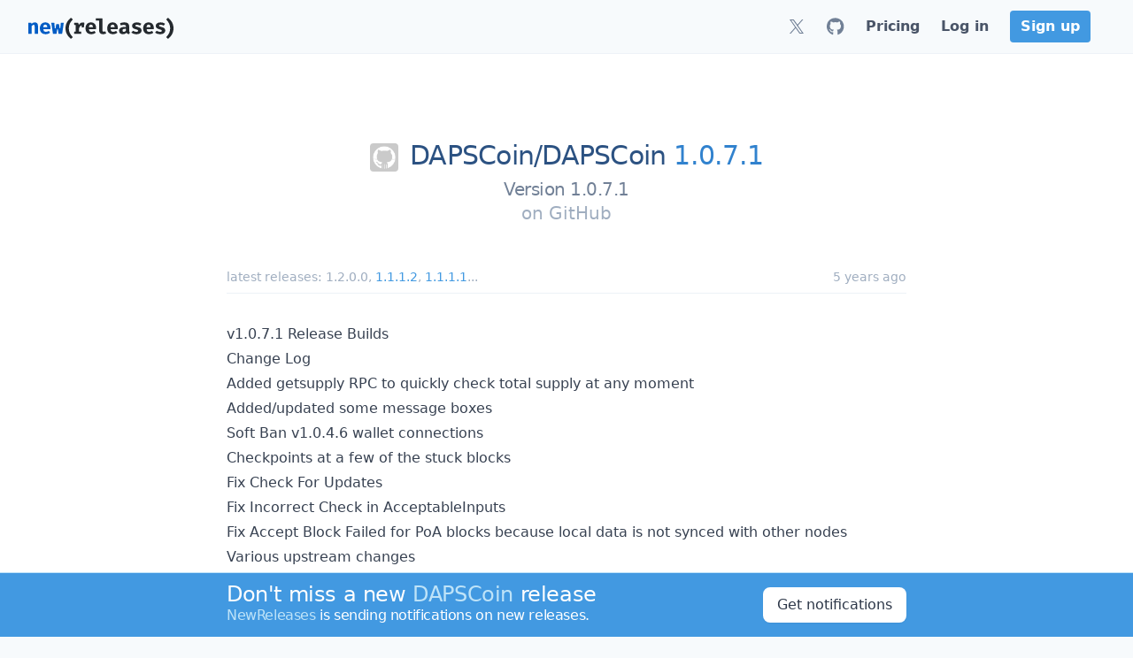

--- FILE ---
content_type: text/html; charset=utf-8
request_url: https://newreleases.io/project/github/DAPSCoin/DAPSCoin/release/1.0.7.1
body_size: 21640
content:
<!doctype html><html lang=en>
<head>
<title>DAPSCoin/DAPSCoin 1.0.7.1 on GitHub</title>
<meta charset=utf-8>
<meta http-equiv=X-UA-Compatible content="IE=edge">
<meta name=viewport content="width=device-width,initial-scale=1">
<meta name=referrer content="origin-when-cross-origin">
<meta name=slack-app-id content="ABLGBJZ19">
<link rel="shortcut icon" href=/assets/favicon.76b996.png>
<link rel=apple-touch-icon href=/apple-touch-icon.png>
<script>(function(){const e=document.createElement("link").relList;if(e&&e.supports&&e.supports("modulepreload"))return;for(const e of document.querySelectorAll('link[rel="modulepreload"]'))t(e);new MutationObserver(e=>{for(const n of e)if(n.type==="childList")for(const e of n.addedNodes)e.tagName==="LINK"&&e.rel==="modulepreload"&&t(e)}).observe(document,{childList:!0,subtree:!0});function n(e){const t={};return e.integrity&&(t.integrity=e.integrity),e.referrerPolicy&&(t.referrerPolicy=e.referrerPolicy),e.crossOrigin==="use-credentials"?t.credentials="include":e.crossOrigin==="anonymous"?t.credentials="omit":t.credentials="same-origin",t}function t(e){if(e.ep)return;e.ep=!0;const t=n(e);fetch(e.href,t)}})()</script>
<style>@charset "UTF-8";*,:before,:after{--tw-border-spacing-x:0;--tw-border-spacing-y:0;--tw-translate-x:0;--tw-translate-y:0;--tw-rotate:0;--tw-skew-x:0;--tw-skew-y:0;--tw-scale-x:1;--tw-scale-y:1;--tw-pan-x: ;--tw-pan-y: ;--tw-pinch-zoom: ;--tw-scroll-snap-strictness:proximity;--tw-gradient-from-position: ;--tw-gradient-via-position: ;--tw-gradient-to-position: ;--tw-ordinal: ;--tw-slashed-zero: ;--tw-numeric-figure: ;--tw-numeric-spacing: ;--tw-numeric-fraction: ;--tw-ring-inset: ;--tw-ring-offset-width:0px;--tw-ring-offset-color:#fff;--tw-ring-color:rgb(66 153 225 / .5);--tw-ring-offset-shadow:0 0 #0000;--tw-ring-shadow:0 0 #0000;--tw-shadow:0 0 #0000;--tw-shadow-colored:0 0 #0000;--tw-blur: ;--tw-brightness: ;--tw-contrast: ;--tw-grayscale: ;--tw-hue-rotate: ;--tw-invert: ;--tw-saturate: ;--tw-sepia: ;--tw-drop-shadow: ;--tw-backdrop-blur: ;--tw-backdrop-brightness: ;--tw-backdrop-contrast: ;--tw-backdrop-grayscale: ;--tw-backdrop-hue-rotate: ;--tw-backdrop-invert: ;--tw-backdrop-opacity: ;--tw-backdrop-saturate: ;--tw-backdrop-sepia: ;--tw-contain-size: ;--tw-contain-layout: ;--tw-contain-paint: ;--tw-contain-style: }::backdrop{--tw-border-spacing-x:0;--tw-border-spacing-y:0;--tw-translate-x:0;--tw-translate-y:0;--tw-rotate:0;--tw-skew-x:0;--tw-skew-y:0;--tw-scale-x:1;--tw-scale-y:1;--tw-pan-x: ;--tw-pan-y: ;--tw-pinch-zoom: ;--tw-scroll-snap-strictness:proximity;--tw-gradient-from-position: ;--tw-gradient-via-position: ;--tw-gradient-to-position: ;--tw-ordinal: ;--tw-slashed-zero: ;--tw-numeric-figure: ;--tw-numeric-spacing: ;--tw-numeric-fraction: ;--tw-ring-inset: ;--tw-ring-offset-width:0px;--tw-ring-offset-color:#fff;--tw-ring-color:rgb(66 153 225 / .5);--tw-ring-offset-shadow:0 0 #0000;--tw-ring-shadow:0 0 #0000;--tw-shadow:0 0 #0000;--tw-shadow-colored:0 0 #0000;--tw-blur: ;--tw-brightness: ;--tw-contrast: ;--tw-grayscale: ;--tw-hue-rotate: ;--tw-invert: ;--tw-saturate: ;--tw-sepia: ;--tw-drop-shadow: ;--tw-backdrop-blur: ;--tw-backdrop-brightness: ;--tw-backdrop-contrast: ;--tw-backdrop-grayscale: ;--tw-backdrop-hue-rotate: ;--tw-backdrop-invert: ;--tw-backdrop-opacity: ;--tw-backdrop-saturate: ;--tw-backdrop-sepia: ;--tw-contain-size: ;--tw-contain-layout: ;--tw-contain-paint: ;--tw-contain-style: }*,:before,:after{box-sizing:border-box;border-width:0;border-style:solid;border-color:#edf2f7}:before,:after{--tw-content:""}html,:host{line-height:1.5;-webkit-text-size-adjust:100%;-moz-tab-size:4;-o-tab-size:4;tab-size:4;font-family:ui-sans-serif,system-ui,sans-serif,apple color emoji,segoe ui emoji,Segoe UI Symbol,noto color emoji;font-feature-settings:normal;font-variation-settings:normal;-webkit-tap-highlight-color:transparent}body{margin:0;line-height:inherit}hr{height:0;color:inherit;border-top-width:1px}abbr:where([title]){-webkit-text-decoration:underline dotted;text-decoration:underline dotted}h1,h2,h3,h4,h5,h6{font-size:inherit;font-weight:inherit}a{color:inherit;text-decoration:inherit}b,strong{font-weight:bolder}code,kbd,samp,pre{font-family:ui-monospace,SFMono-Regular,Menlo,Monaco,Consolas,Liberation Mono,Courier New,monospace;font-feature-settings:normal;font-variation-settings:normal;font-size:1em}small{font-size:80%}sub,sup{font-size:75%;line-height:0;position:relative;vertical-align:baseline}sub{bottom:-.25em}sup{top:-.5em}table{text-indent:0;border-color:inherit;border-collapse:collapse}button,input,optgroup,select,textarea{font-family:inherit;font-feature-settings:inherit;font-variation-settings:inherit;font-size:100%;font-weight:inherit;line-height:inherit;letter-spacing:inherit;color:inherit;margin:0;padding:0}button,select{text-transform:none}button,input:where([type=button]),input:where([type=reset]),input:where([type=submit]){-webkit-appearance:button;background-color:initial;background-image:none}:-moz-focusring{outline:auto}:-moz-ui-invalid{box-shadow:none}progress{vertical-align:baseline}::-webkit-inner-spin-button,::-webkit-outer-spin-button{height:auto}[type=search]{-webkit-appearance:textfield;outline-offset:-2px}::-webkit-search-decoration{-webkit-appearance:none}::-webkit-file-upload-button{-webkit-appearance:button;font:inherit}summary{display:list-item}blockquote,dl,dd,h1,h2,h3,h4,h5,h6,hr,figure,p,pre{margin:0}fieldset{margin:0;padding:0}legend{padding:0}ol,ul,menu{list-style:none;margin:0;padding:0}dialog{padding:0}textarea{resize:vertical}input::-moz-placeholder,textarea::-moz-placeholder{opacity:1;color:#cbd5e0}input::placeholder,textarea::placeholder{opacity:1;color:#cbd5e0}button,[role=button]{cursor:pointer}:disabled{cursor:default}img,svg,video,canvas,audio,iframe,embed,object{display:block;vertical-align:middle}img,video{max-width:100%;height:auto}[hidden]:where(:not([hidden=until-found])){display:none}[type=text],input:where(:not([type])),[type=email],[type=url],[type=password],[type=number],[type=date],[type=datetime-local],[type=month],[type=search],[type=tel],[type=time],[type=week],[multiple],textarea,select{-webkit-appearance:none;-moz-appearance:none;appearance:none;background-color:#fff;border-color:#a0aec0;border-width:1px;border-radius:0;padding:.5rem .75rem;font-size:1rem;line-height:1.5rem;--tw-shadow:0 0 #0000}[type=text]:focus,input:where(:not([type])):focus,[type=email]:focus,[type=url]:focus,[type=password]:focus,[type=number]:focus,[type=date]:focus,[type=datetime-local]:focus,[type=month]:focus,[type=search]:focus,[type=tel]:focus,[type=time]:focus,[type=week]:focus,[multiple]:focus,textarea:focus,select:focus{outline:2px solid transparent;outline-offset:2px;--tw-ring-inset:var(--tw-empty, );--tw-ring-offset-width:0px;--tw-ring-offset-color:#fff;--tw-ring-color:#3182ce;--tw-ring-offset-shadow:var(--tw-ring-inset) 0 0 0 var(--tw-ring-offset-width) var(--tw-ring-offset-color);--tw-ring-shadow:var(--tw-ring-inset) 0 0 0 calc(1px + var(--tw-ring-offset-width)) var(--tw-ring-color);box-shadow:var(--tw-ring-offset-shadow),var(--tw-ring-shadow),var(--tw-shadow);border-color:#3182ce}input::-moz-placeholder,textarea::-moz-placeholder{color:#a0aec0;opacity:1}input::placeholder,textarea::placeholder{color:#a0aec0;opacity:1}::-webkit-datetime-edit-fields-wrapper{padding:0}::-webkit-date-and-time-value{min-height:1.5em;text-align:inherit}::-webkit-datetime-edit{display:inline-flex}::-webkit-datetime-edit,::-webkit-datetime-edit-year-field,::-webkit-datetime-edit-month-field,::-webkit-datetime-edit-day-field,::-webkit-datetime-edit-hour-field,::-webkit-datetime-edit-minute-field,::-webkit-datetime-edit-second-field,::-webkit-datetime-edit-millisecond-field,::-webkit-datetime-edit-meridiem-field{padding-top:0;padding-bottom:0}select{background-image:url("data:image/svg+xml,%3csvg xmlns='http://www.w3.org/2000/svg' fill='none' viewBox='0 0 20 20'%3e%3cpath stroke='%23a0aec0' stroke-linecap='round' stroke-linejoin='round' stroke-width='1.5' d='M6 8l4 4 4-4'/%3e%3c/svg%3e");background-position:right .5rem center;background-repeat:no-repeat;background-size:1.5em 1.5em;padding-right:2.5rem;-webkit-print-color-adjust:exact;print-color-adjust:exact}[multiple],[size]:where(select:not([size="1"])){background-image:initial;background-position:initial;background-repeat:unset;background-size:initial;padding-right:.75rem;-webkit-print-color-adjust:unset;print-color-adjust:unset}[type=checkbox],[type=radio]{-webkit-appearance:none;-moz-appearance:none;appearance:none;padding:0;-webkit-print-color-adjust:exact;print-color-adjust:exact;display:inline-block;vertical-align:middle;background-origin:border-box;-webkit-user-select:none;-moz-user-select:none;user-select:none;flex-shrink:0;height:1rem;width:1rem;color:#3182ce;background-color:#fff;border-color:#a0aec0;border-width:1px;--tw-shadow:0 0 #0000}[type=checkbox]{border-radius:0}[type=radio]{border-radius:100%}[type=checkbox]:focus,[type=radio]:focus{outline:2px solid transparent;outline-offset:2px;--tw-ring-inset:var(--tw-empty, );--tw-ring-offset-width:2px;--tw-ring-offset-color:#fff;--tw-ring-color:#3182ce;--tw-ring-offset-shadow:var(--tw-ring-inset) 0 0 0 var(--tw-ring-offset-width) var(--tw-ring-offset-color);--tw-ring-shadow:var(--tw-ring-inset) 0 0 0 calc(2px + var(--tw-ring-offset-width)) var(--tw-ring-color);box-shadow:var(--tw-ring-offset-shadow),var(--tw-ring-shadow),var(--tw-shadow)}[type=checkbox]:checked,[type=radio]:checked{border-color:transparent;background-color:currentColor;background-size:100% 100%;background-position:50%;background-repeat:no-repeat}[type=checkbox]:checked{background-image:url("data:image/svg+xml,%3csvg viewBox='0 0 16 16' fill='white' xmlns='http://www.w3.org/2000/svg'%3e%3cpath d='M12.207 4.793a1 1 0 010 1.414l-5 5a1 1 0 01-1.414 0l-2-2a1 1 0 011.414-1.414L6.5 9.086l4.293-4.293a1 1 0 011.414 0z'/%3e%3c/svg%3e")}@media(forced-colors:active){[type=checkbox]:checked{-webkit-appearance:auto;-moz-appearance:auto;appearance:auto}}[type=radio]:checked{background-image:url("data:image/svg+xml,%3csvg viewBox='0 0 16 16' fill='white' xmlns='http://www.w3.org/2000/svg'%3e%3ccircle cx='8' cy='8' r='3'/%3e%3c/svg%3e")}@media(forced-colors:active){[type=radio]:checked{-webkit-appearance:auto;-moz-appearance:auto;appearance:auto}}[type=checkbox]:checked:hover,[type=checkbox]:checked:focus,[type=radio]:checked:hover,[type=radio]:checked:focus{border-color:transparent;background-color:currentColor}[type=checkbox]:indeterminate{background-image:url("data:image/svg+xml,%3csvg xmlns='http://www.w3.org/2000/svg' fill='none' viewBox='0 0 16 16'%3e%3cpath stroke='white' stroke-linecap='round' stroke-linejoin='round' stroke-width='2' d='M4 8h8'/%3e%3c/svg%3e");border-color:transparent;background-color:currentColor;background-size:100% 100%;background-position:50%;background-repeat:no-repeat}@media(forced-colors:active){[type=checkbox]:indeterminate{-webkit-appearance:auto;-moz-appearance:auto;appearance:auto}}[type=checkbox]:indeterminate:hover,[type=checkbox]:indeterminate:focus{border-color:transparent;background-color:currentColor}[type=file]{background:unset;border-color:inherit;border-width:0;border-radius:0;padding:0;font-size:unset;line-height:inherit}[type=file]:focus{outline:1px solid ButtonText;outline:1px auto -webkit-focus-ring-color}.container{width:100%}@media(min-width:640px){.container{max-width:640px}}@media(min-width:768px){.container{max-width:768px}}@media(min-width:1024px){.container{max-width:1024px}}@media(min-width:1280px){.container{max-width:1280px}}@media(min-width:1536px){.container{max-width:1536px}}.prose{color:var(--tw-prose-body);max-width:65ch}.prose :where(p):not(:where([class~=not-prose],[class~=not-prose] *)){margin-top:1.25em;margin-bottom:1.25em}.prose :where([class~=lead]):not(:where([class~=not-prose],[class~=not-prose] *)){color:var(--tw-prose-lead);font-size:1.25em;line-height:1.6;margin-top:1.2em;margin-bottom:1.2em}.prose :where(a):not(:where([class~=not-prose],[class~=not-prose] *)){color:#4299e1;-webkit-text-decoration:no-underline;text-decoration:no-underline;font-weight:500}.prose :where(a):not(:where([class~=not-prose],[class~=not-prose] *)):hover{color:#3182ce}.prose :where(strong):not(:where([class~=not-prose],[class~=not-prose] *)){color:var(--tw-prose-bold);font-weight:600}.prose :where(a strong):not(:where([class~=not-prose],[class~=not-prose] *)){color:inherit}.prose :where(blockquote strong):not(:where([class~=not-prose],[class~=not-prose] *)){color:inherit}.prose :where(thead th strong):not(:where([class~=not-prose],[class~=not-prose] *)){color:inherit}.prose :where(ol):not(:where([class~=not-prose],[class~=not-prose] *)){list-style-type:decimal;margin-top:1.25em;margin-bottom:1.25em;padding-inline-start:1.625em}.prose :where(ol[type=A]):not(:where([class~=not-prose],[class~=not-prose] *)){list-style-type:upper-alpha}.prose :where(ol[type=a]):not(:where([class~=not-prose],[class~=not-prose] *)){list-style-type:lower-alpha}.prose :where(ol[type=As]):not(:where([class~=not-prose],[class~=not-prose] *)){list-style-type:upper-alpha}.prose :where(ol[type=as]):not(:where([class~=not-prose],[class~=not-prose] *)){list-style-type:lower-alpha}.prose :where(ol[type= I]):not(:where([class~=not-prose],[class~=not-prose] *)){list-style-type:upper-roman}.prose :where(ol[type= i]):not(:where([class~=not-prose],[class~=not-prose] *)){list-style-type:lower-roman}.prose :where(ol[type= Is]):not(:where([class~=not-prose],[class~=not-prose] *)){list-style-type:upper-roman}.prose :where(ol[type= is]):not(:where([class~=not-prose],[class~=not-prose] *)){list-style-type:lower-roman}.prose :where(ol[type="1"]):not(:where([class~=not-prose],[class~=not-prose] *)){list-style-type:decimal}.prose :where(ul):not(:where([class~=not-prose],[class~=not-prose] *)){list-style-type:disc;margin-top:1.25em;margin-bottom:1.25em;padding-inline-start:1.625em}.prose :where(ol>li):not(:where([class~=not-prose],[class~=not-prose] *))::marker{font-weight:400;color:var(--tw-prose-counters)}.prose :where(ul>li):not(:where([class~=not-prose],[class~=not-prose] *))::marker{color:var(--tw-prose-bullets)}.prose :where(dt):not(:where([class~=not-prose],[class~=not-prose] *)){color:var(--tw-prose-headings);font-weight:600;margin-top:1.25em}.prose :where(hr):not(:where([class~=not-prose],[class~=not-prose] *)){border-color:var(--tw-prose-hr);border-top-width:1px;margin-top:3em;margin-bottom:3em}.prose :where(blockquote):not(:where([class~=not-prose],[class~=not-prose] *)){font-weight:500;font-style:italic;color:var(--tw-prose-quotes);border-inline-start-width:.25rem;border-inline-start-color:var(--tw-prose-quote-borders);quotes:"“""”""‘""’";margin-top:1.6em;margin-bottom:1.6em;padding-inline-start:1em}.prose :where(blockquote p:first-of-type):not(:where([class~=not-prose],[class~=not-prose] *)):before{content:open-quote}.prose :where(blockquote p:last-of-type):not(:where([class~=not-prose],[class~=not-prose] *)):after{content:close-quote}.prose :where(h1):not(:where([class~=not-prose],[class~=not-prose] *)){color:var(--tw-prose-headings);font-weight:800;font-size:2.25em;margin-top:2em;margin-bottom:.8888889em;line-height:1.1111111}.prose :where(h1 strong):not(:where([class~=not-prose],[class~=not-prose] *)){font-weight:900;color:inherit}.prose :where(h2):not(:where([class~=not-prose],[class~=not-prose] *)){color:var(--tw-prose-headings);font-weight:700;font-size:1.5em;margin-top:2em;margin-bottom:1em;line-height:1.3333333}.prose :where(h2 strong):not(:where([class~=not-prose],[class~=not-prose] *)){font-weight:800;color:inherit}.prose :where(h3):not(:where([class~=not-prose],[class~=not-prose] *)){color:var(--tw-prose-headings);font-weight:600;font-size:1.25em;margin-top:1.6em;margin-bottom:.6em;line-height:1.6}.prose :where(h3 strong):not(:where([class~=not-prose],[class~=not-prose] *)){font-weight:700;color:inherit}.prose :where(h4):not(:where([class~=not-prose],[class~=not-prose] *)){color:var(--tw-prose-headings);font-weight:600;margin-top:1.5em;margin-bottom:.5em;line-height:1.5}.prose :where(h4 strong):not(:where([class~=not-prose],[class~=not-prose] *)){font-weight:700;color:inherit}.prose :where(img):not(:where([class~=not-prose],[class~=not-prose] *)){margin-top:2em;margin-bottom:2em}.prose :where(picture):not(:where([class~=not-prose],[class~=not-prose] *)){display:block;margin-top:2em;margin-bottom:2em}.prose :where(video):not(:where([class~=not-prose],[class~=not-prose] *)){margin-top:2em;margin-bottom:2em}.prose :where(kbd):not(:where([class~=not-prose],[class~=not-prose] *)){font-weight:500;font-family:inherit;color:var(--tw-prose-kbd);box-shadow:0 0 0 1px rgb(var(--tw-prose-kbd-shadows)/10%),0 3px rgb(var(--tw-prose-kbd-shadows)/10%);font-size:.875em;border-radius:.3125rem;padding-top:.1875em;padding-inline-end:.375em;padding-bottom:.1875em;padding-inline-start:.375em}.prose :where(code):not(:where([class~=not-prose],[class~=not-prose] *)){color:#4a5568;font-weight:500;font-size:.875em;background:#f7fafc;border-radius:.3125rem;padding:.3333333em .5em}.prose :where(code):not(:where([class~=not-prose],[class~=not-prose] *)):before{content:}.prose :where(code):not(:where([class~=not-prose],[class~=not-prose] *)):after{content:}.prose :where(a code):not(:where([class~=not-prose],[class~=not-prose] *)){color:inherit}.prose :where(h1 code):not(:where([class~=not-prose],[class~=not-prose] *)){color:inherit}.prose :where(h2 code):not(:where([class~=not-prose],[class~=not-prose] *)){color:inherit;font-size:.875em}.prose :where(h3 code):not(:where([class~=not-prose],[class~=not-prose] *)){color:inherit;font-size:.9em}.prose :where(h4 code):not(:where([class~=not-prose],[class~=not-prose] *)){color:inherit}.prose :where(blockquote code):not(:where([class~=not-prose],[class~=not-prose] *)){color:inherit}.prose :where(thead th code):not(:where([class~=not-prose],[class~=not-prose] *)){color:inherit}.prose :where(pre):not(:where([class~=not-prose],[class~=not-prose] *)){color:#4a5568;background-color:var(--tw-prose-pre-bg);overflow-x:auto;font-weight:400;font-size:.875em;line-height:1.7142857;margin-top:1.7142857em;margin-bottom:1.7142857em;border-radius:.375rem;padding-top:.8571429em;padding-inline-end:1.1428571em;padding-bottom:.8571429em;padding-inline-start:1.1428571em;background:#f7fafc}.prose :where(pre code):not(:where([class~=not-prose],[class~=not-prose] *)){background-color:initial;border-width:0;border-radius:0;padding:0;font-weight:inherit;color:inherit;font-size:inherit;font-family:inherit;line-height:inherit}.prose :where(pre code):not(:where([class~=not-prose],[class~=not-prose] *)):before{content:none}.prose :where(pre code):not(:where([class~=not-prose],[class~=not-prose] *)):after{content:none}.prose :where(table):not(:where([class~=not-prose],[class~=not-prose] *)){width:-moz-max-content;width:max-content;table-layout:auto;margin-top:2em;margin-bottom:2em;font-size:.875em;line-height:1.7142857;display:block;max-width:100%;overflow:auto}.prose :where(thead):not(:where([class~=not-prose],[class~=not-prose] *)){border-bottom-width:1px;border-bottom-color:var(--tw-prose-th-borders)}.prose :where(thead th):not(:where([class~=not-prose],[class~=not-prose] *)){color:var(--tw-prose-headings);font-weight:600;vertical-align:bottom;padding-inline-end:.5714286em;padding-bottom:.5714286em;padding-inline-start:.5714286em}.prose :where(tbody tr):not(:where([class~=not-prose],[class~=not-prose] *)){border-bottom-width:1px;border-bottom-color:var(--tw-prose-td-borders)}.prose :where(tbody tr:last-child):not(:where([class~=not-prose],[class~=not-prose] *)){border-bottom-width:0}.prose :where(tbody td):not(:where([class~=not-prose],[class~=not-prose] *)){vertical-align:middle}.prose :where(tfoot):not(:where([class~=not-prose],[class~=not-prose] *)){border-top-width:1px;border-top-color:var(--tw-prose-th-borders)}.prose :where(tfoot td):not(:where([class~=not-prose],[class~=not-prose] *)){vertical-align:top}.prose :where(th,td):not(:where([class~=not-prose],[class~=not-prose] *)){text-align:start}.prose :where(figure>*):not(:where([class~=not-prose],[class~=not-prose] *)){margin-top:0;margin-bottom:0}.prose :where(figcaption):not(:where([class~=not-prose],[class~=not-prose] *)){color:var(--tw-prose-captions);font-size:.875em;line-height:1.4285714;margin-top:.8571429em}.prose{--tw-prose-body:#374151;--tw-prose-headings:#111827;--tw-prose-lead:#4b5563;--tw-prose-links:#111827;--tw-prose-bold:#111827;--tw-prose-counters:#6b7280;--tw-prose-bullets:#d1d5db;--tw-prose-hr:#e5e7eb;--tw-prose-quotes:#111827;--tw-prose-quote-borders:#e5e7eb;--tw-prose-captions:#6b7280;--tw-prose-kbd:#111827;--tw-prose-kbd-shadows:17 24 39;--tw-prose-code:#111827;--tw-prose-pre-code:#e5e7eb;--tw-prose-pre-bg:#1f2937;--tw-prose-th-borders:#d1d5db;--tw-prose-td-borders:#e5e7eb;--tw-prose-invert-body:#d1d5db;--tw-prose-invert-headings:#fff;--tw-prose-invert-lead:#9ca3af;--tw-prose-invert-links:#fff;--tw-prose-invert-bold:#fff;--tw-prose-invert-counters:#9ca3af;--tw-prose-invert-bullets:#4b5563;--tw-prose-invert-hr:#374151;--tw-prose-invert-quotes:#f3f4f6;--tw-prose-invert-quote-borders:#374151;--tw-prose-invert-captions:#9ca3af;--tw-prose-invert-kbd:#fff;--tw-prose-invert-kbd-shadows:255 255 255;--tw-prose-invert-code:#fff;--tw-prose-invert-pre-code:#d1d5db;--tw-prose-invert-pre-bg:rgb(0 0 0 / 50%);--tw-prose-invert-th-borders:#4b5563;--tw-prose-invert-td-borders:#374151;font-size:1rem;line-height:1.75}.prose :where(picture>img):not(:where([class~=not-prose],[class~=not-prose] *)){margin-top:0;margin-bottom:0}.prose :where(li):not(:where([class~=not-prose],[class~=not-prose] *)){margin-top:.5em;margin-bottom:.5em}.prose :where(ol>li):not(:where([class~=not-prose],[class~=not-prose] *)){padding-inline-start:.375em}.prose :where(ul>li):not(:where([class~=not-prose],[class~=not-prose] *)){padding-inline-start:.375em}.prose :where(.prose>ul>li p):not(:where([class~=not-prose],[class~=not-prose] *)){margin-top:.75em;margin-bottom:.75em}.prose :where(.prose>ul>li>p:first-child):not(:where([class~=not-prose],[class~=not-prose] *)){margin-top:1.25em}.prose :where(.prose>ul>li>p:last-child):not(:where([class~=not-prose],[class~=not-prose] *)){margin-bottom:1.25em}.prose :where(.prose>ol>li>p:first-child):not(:where([class~=not-prose],[class~=not-prose] *)){margin-top:1.25em}.prose :where(.prose>ol>li>p:last-child):not(:where([class~=not-prose],[class~=not-prose] *)){margin-bottom:1.25em}.prose :where(ul ul,ul ol,ol ul,ol ol):not(:where([class~=not-prose],[class~=not-prose] *)){margin-top:.75em;margin-bottom:.75em}.prose :where(dl):not(:where([class~=not-prose],[class~=not-prose] *)){margin-top:1.25em;margin-bottom:1.25em}.prose :where(dd):not(:where([class~=not-prose],[class~=not-prose] *)){margin-top:.5em;padding-inline-start:1.625em}.prose :where(hr+*):not(:where([class~=not-prose],[class~=not-prose] *)){margin-top:0}.prose :where(h2+*):not(:where([class~=not-prose],[class~=not-prose] *)){margin-top:0}.prose :where(h3+*):not(:where([class~=not-prose],[class~=not-prose] *)){margin-top:0}.prose :where(h4+*):not(:where([class~=not-prose],[class~=not-prose] *)){margin-top:0}.prose :where(thead th:first-child):not(:where([class~=not-prose],[class~=not-prose] *)){padding-inline-start:0}.prose :where(thead th:last-child):not(:where([class~=not-prose],[class~=not-prose] *)){padding-inline-end:0}.prose :where(tbody td,tfoot td):not(:where([class~=not-prose],[class~=not-prose] *)){padding-top:.5714286em;padding-inline-end:.5714286em;padding-bottom:.5714286em;padding-inline-start:.5714286em}.prose :where(tbody td:first-child,tfoot td:first-child):not(:where([class~=not-prose],[class~=not-prose] *)){padding-inline-start:0}.prose :where(tbody td:last-child,tfoot td:last-child):not(:where([class~=not-prose],[class~=not-prose] *)){padding-inline-end:0}.prose :where(figure):not(:where([class~=not-prose],[class~=not-prose] *)){margin-top:2em;margin-bottom:2em}.prose :where(.prose>:first-child):not(:where([class~=not-prose],[class~=not-prose] *)){margin-top:0}.prose :where(.prose>:last-child):not(:where([class~=not-prose],[class~=not-prose] *)){margin-bottom:0}.prose :where(h1+*):not(:where([class~=not-prose],[class~=not-prose] *)){margin-top:0}.prose :where(tbody td img):not(:where([class~=not-prose],[class~=not-prose] *)){margin:0}html{display:flex;overflow-y:scroll;--tw-bg-opacity:1;background-color:rgb(247 250 252/var(--tw-bg-opacity));--tw-text-opacity:1;color:rgb(45 55 72/var(--tw-text-opacity));-webkit-font-smoothing:antialiased;-moz-osx-font-smoothing:grayscale;scroll-behavior:smooth}body{display:flex;min-height:100vh;width:100%;flex-direction:column}a{font-weight:500;--tw-text-opacity:1;color:rgb(66 153 225/var(--tw-text-opacity));text-decoration-line:none}a:hover{--tw-text-opacity:1;color:rgb(49 130 206/var(--tw-text-opacity));text-decoration-line:underline}.fade-in-enter-active{transition-delay:.2s;transition:opacity .4s}.fade-in-leave-active{transition:opacity 0}.fade-in-enter,.fade-in-leave-to{opacity:0}.title{font-weight:300;line-height:1.25;letter-spacing:-.025em;--tw-text-opacity:1;color:rgb(44 82 130/var(--tw-text-opacity))}.subtitle{line-height:1.25;--tw-text-opacity:1;color:rgb(113 128 150/var(--tw-text-opacity))}.tag{display:block;flex-shrink:1;border-radius:.25rem;font-size:.875rem;line-height:1.25rem;--tw-text-opacity:1;color:rgb(247 250 252/var(--tw-text-opacity));padding:.2em .6em}.tag:hover{--tw-text-opacity:1;color:rgb(255 255 255/var(--tw-text-opacity));text-decoration-line:none}.logo-white .cls-1{fill:#005cc5;--tw-text-opacity:1;color:rgb(0 92 197/var(--tw-text-opacity))}.logo-white .cls-2{fill:#24292e;--tw-text-opacity:1;color:rgb(36 41 46/var(--tw-text-opacity))}.logo-dark .cls-1{fill:#389edb;--tw-text-opacity:1;color:rgb(56 158 219/var(--tw-text-opacity))}.logo-dark .cls-2{fill:#d4d4d4;--tw-text-opacity:1;color:rgb(212 212 212/var(--tw-text-opacity))}.title{font-weight:300;--tw-text-opacity:1;color:rgb(44 82 130/var(--tw-text-opacity));letter-spacing:-.025em;line-height:1.25}a.title:hover{color:rgb(44 82 130/var(--tw-text-opacity));--tw-text-opacity:1;color:rgb(26 32 44/var(--tw-text-opacity));text-decoration-line:none}.listing a,.listing button{display:block;padding:.25rem 1.25rem;--tw-text-opacity:1;color:rgb(45 55 72/var(--tw-text-opacity));cursor:pointer;font-weight:500;width:100%;background-color:initial;text-align:left}.listing a:hover,.listing button:hover{--tw-bg-opacity:1;background-color:rgb(66 153 225/var(--tw-bg-opacity));--tw-text-opacity:1;color:rgb(255 255 255/var(--tw-text-opacity));text-decoration-line:none}.listing button:focus{outline:2px solid transparent;outline-offset:2px}.drop-shadow{filter:drop-shadow(0 1px 3px rgba(0,0,0,.1))drop-shadow(0 1px 2px rgba(0,0,0,6%))}.sr-only{position:absolute;width:1px;height:1px;padding:0;margin:-1px;overflow:hidden;clip:rect(0,0,0,0);white-space:nowrap;border-width:0}.pointer-events-none{pointer-events:none}.visible{visibility:visible}.fixed{position:fixed}.absolute{position:absolute}.relative{position:relative}.sticky{position:sticky}.inset-y-0{top:0;bottom:0}.bottom-0{bottom:0}.left-0{left:0}.right-0{right:0}.top-0{top:0}.z-10{z-index:10}.z-3{z-index:3}.z-40{z-index:40}.z-50{z-index:50}.order-first{order:-9999}.float-right{float:right}.m-0\.5{margin:.125rem}.m-1{margin:.25rem}.m-2{margin:.5rem}.m-4{margin:1rem}.-mx-2{margin-left:-.5rem;margin-right:-.5rem}.-mx-3{margin-left:-.75rem;margin-right:-.75rem}.-mx-4{margin-left:-1rem;margin-right:-1rem}.mx-12{margin-left:3rem;margin-right:3rem}.mx-2{margin-left:.5rem;margin-right:.5rem}.mx-4{margin-left:1rem;margin-right:1rem}.mx-6{margin-left:1.5rem;margin-right:1.5rem}.mx-8{margin-left:2rem;margin-right:2rem}.mx-auto{margin-left:auto;margin-right:auto}.my-0{margin-top:0;margin-bottom:0}.my-1{margin-top:.25rem;margin-bottom:.25rem}.my-2{margin-top:.5rem;margin-bottom:.5rem}.my-3{margin-top:.75rem;margin-bottom:.75rem}.my-4{margin-top:1rem;margin-bottom:1rem}.-mr-px{margin-right:-1px}.-mt-2{margin-top:-.5rem}.mb-1{margin-bottom:.25rem}.mb-10{margin-bottom:2.5rem}.mb-12{margin-bottom:3rem}.mb-2{margin-bottom:.5rem}.mb-3{margin-bottom:.75rem}.mb-4{margin-bottom:1rem}.mb-6{margin-bottom:1.5rem}.mb-8{margin-bottom:2rem}.mb-\[20vh\]{margin-bottom:20vh}.ml-1{margin-left:.25rem}.ml-10{margin-left:2.5rem}.ml-2{margin-left:.5rem}.ml-3{margin-left:.75rem}.ml-4{margin-left:1rem}.ml-6{margin-left:1.5rem}.mr-1{margin-right:.25rem}.mr-10{margin-right:2.5rem}.mr-2{margin-right:.5rem}.mr-3{margin-right:.75rem}.mr-4{margin-right:1rem}.mr-6{margin-right:1.5rem}.mr-8{margin-right:2rem}.mt-0{margin-top:0}.mt-1{margin-top:.25rem}.mt-10{margin-top:2.5rem}.mt-12{margin-top:3rem}.mt-2{margin-top:.5rem}.mt-24{margin-top:6rem}.mt-3{margin-top:.75rem}.mt-4{margin-top:1rem}.mt-5{margin-top:1.25rem}.mt-6{margin-top:1.5rem}.mt-8{margin-top:2rem}.block{display:block}.inline-block{display:inline-block}.inline{display:inline}.flex{display:flex}.inline-flex{display:inline-flex}.table{display:table}.flow-root{display:flow-root}.grid{display:grid}.hidden{display:none}.h-10{height:2.5rem}.h-12{height:3rem}.h-20{height:5rem}.h-3{height:.75rem}.h-4{height:1rem}.h-48{height:12rem}.h-5{height:1.25rem}.h-6{height:1.5rem}.h-72{height:18rem}.h-8{height:2rem}.h-full{height:100%}.h-screen{height:100vh}.max-h-full{max-height:100%}.min-h-full{min-height:100%}.w-1\/12{width:8.333333%}.w-1\/2{width:50%}.w-1\/3{width:33.333333%}.w-1\/4{width:25%}.w-1\/5{width:20%}.w-1\/6{width:16.666667%}.w-10{width:2.5rem}.w-11\/12{width:91.666667%}.w-12{width:3rem}.w-2{width:.5rem}.w-2\/3{width:66.666667%}.w-20{width:5rem}.w-3{width:.75rem}.w-3\/4{width:75%}.w-4{width:1rem}.w-4\/5{width:80%}.w-48{width:12rem}.w-5{width:1.25rem}.w-5\/6{width:83.333333%}.w-6{width:1.5rem}.w-64{width:16rem}.w-8{width:2rem}.w-auto{width:auto}.w-full{width:100%}.max-w-3xl{max-width:48rem}.max-w-4xl{max-width:56rem}.max-w-5xl{max-width:64rem}.max-w-6xl{max-width:72rem}.max-w-7xl{max-width:80rem}.max-w-lg{max-width:32rem}.max-w-max{max-width:-moz-max-content;max-width:max-content}.max-w-md{max-width:28rem}.max-w-none{max-width:none}.max-w-sm{max-width:24rem}.max-w-xl{max-width:36rem}.max-w-xs{max-width:20rem}.flex-shrink{flex-shrink:1}.flex-shrink-0{flex-shrink:0}.flex-grow{flex-grow:1}.flex-grow-0{flex-grow:0}.grow{flex-grow:1}.table-auto{table-layout:auto}.border-collapse{border-collapse:collapse}.cursor-default{cursor:default}.cursor-pointer{cursor:pointer}.resize{resize:both}.list-disc{list-style-type:disc}.appearance-none{-webkit-appearance:none;-moz-appearance:none;appearance:none}.grid-cols-2{grid-template-columns:repeat(2,minmax(0,1fr))}.flex-row{flex-direction:row}.flex-col{flex-direction:column}.flex-wrap{flex-wrap:wrap}.flex-wrap-reverse{flex-wrap:wrap-reverse}.items-start{align-items:flex-start}.items-end{align-items:flex-end}.items-center{align-items:center}.items-stretch{align-items:stretch}.justify-end{justify-content:flex-end}.justify-center{justify-content:center}.justify-between{justify-content:space-between}.gap-1{gap:.25rem}.gap-3{gap:.75rem}.gap-6{gap:1.5rem}.gap-x-1\.5{-moz-column-gap:.375rem;column-gap:.375rem}.gap-x-4{-moz-column-gap:1rem;column-gap:1rem}.gap-y-1{row-gap:.25rem}.gap-y-2{row-gap:.5rem}.gap-y-8{row-gap:2rem}.space-x-3>:not([hidden])~:not([hidden]){--tw-space-x-reverse:0;margin-right:calc(.75rem * var(--tw-space-x-reverse));margin-left:calc(.75rem * calc(1 - var(--tw-space-x-reverse)))}.space-y-2>:not([hidden])~:not([hidden]){--tw-space-y-reverse:0;margin-top:calc(.5rem * calc(1 - var(--tw-space-y-reverse)));margin-bottom:calc(.5rem * var(--tw-space-y-reverse))}.space-y-4>:not([hidden])~:not([hidden]){--tw-space-y-reverse:0;margin-top:calc(1rem * calc(1 - var(--tw-space-y-reverse)));margin-bottom:calc(1rem * var(--tw-space-y-reverse))}.space-y-5>:not([hidden])~:not([hidden]){--tw-space-y-reverse:0;margin-top:calc(1.25rem * calc(1 - var(--tw-space-y-reverse)));margin-bottom:calc(1.25rem * var(--tw-space-y-reverse))}.space-y-8>:not([hidden])~:not([hidden]){--tw-space-y-reverse:0;margin-top:calc(2rem * calc(1 - var(--tw-space-y-reverse)));margin-bottom:calc(2rem * var(--tw-space-y-reverse))}.self-center{align-self:center}.overflow-auto{overflow:auto}.overflow-hidden{overflow:hidden}.whitespace-nowrap{white-space:nowrap}.whitespace-pre-wrap{white-space:pre-wrap}.break-normal{overflow-wrap:normal;word-break:normal}.break-words{overflow-wrap:break-word}.break-all{word-break:break-all}.rounded{border-radius:.25rem}.rounded-full{border-radius:9999px}.rounded-lg{border-radius:.5rem}.rounded-md{border-radius:.375rem}.rounded-none{border-radius:0}.rounded-b{border-bottom-right-radius:.25rem;border-bottom-left-radius:.25rem}.rounded-b-lg{border-bottom-right-radius:.5rem;border-bottom-left-radius:.5rem}.rounded-l{border-top-left-radius:.25rem;border-bottom-left-radius:.25rem}.rounded-r{border-top-right-radius:.25rem;border-bottom-right-radius:.25rem}.rounded-r-none{border-top-right-radius:0;border-bottom-right-radius:0}.rounded-t{border-top-left-radius:.25rem;border-top-right-radius:.25rem}.rounded-t-lg{border-top-left-radius:.5rem;border-top-right-radius:.5rem}.border{border-width:1px}.border-2{border-width:2px}.border-x{border-left-width:1px;border-right-width:1px}.border-b{border-bottom-width:1px}.border-l{border-left-width:1px}.border-r{border-right-width:1px}.border-t{border-top-width:1px}.border-t-2{border-top-width:2px}.border-t-4{border-top-width:4px}.border-blue-200{--tw-border-opacity:1;border-color:rgb(190 227 248/var(--tw-border-opacity))}.border-blue-500{--tw-border-opacity:1;border-color:rgb(66 153 225/var(--tw-border-opacity))}.border-blue-700{--tw-border-opacity:1;border-color:rgb(43 108 176/var(--tw-border-opacity))}.border-gray-200{--tw-border-opacity:1;border-color:rgb(237 242 247/var(--tw-border-opacity))}.border-gray-300{--tw-border-opacity:1;border-color:rgb(226 232 240/var(--tw-border-opacity))}.border-gray-400{--tw-border-opacity:1;border-color:rgb(203 213 224/var(--tw-border-opacity))}.border-gray-500{--tw-border-opacity:1;border-color:rgb(160 174 192/var(--tw-border-opacity))}.border-gray-600{--tw-border-opacity:1;border-color:rgb(113 128 150/var(--tw-border-opacity))}.border-orange-600{--tw-border-opacity:1;border-color:rgb(221 107 32/var(--tw-border-opacity))}.border-red-300{--tw-border-opacity:1;border-color:rgb(254 178 178/var(--tw-border-opacity))}.border-red-500{--tw-border-opacity:1;border-color:rgb(245 101 101/var(--tw-border-opacity))}.border-red-700{--tw-border-opacity:1;border-color:rgb(197 48 48/var(--tw-border-opacity))}.border-transparent{border-color:transparent}.bg-blue-100{--tw-bg-opacity:1;background-color:rgb(235 248 255/var(--tw-bg-opacity))}.bg-blue-500{--tw-bg-opacity:1;background-color:rgb(66 153 225/var(--tw-bg-opacity))}.bg-blue-600{--tw-bg-opacity:1;background-color:rgb(49 130 206/var(--tw-bg-opacity))}.bg-gray-100{--tw-bg-opacity:1;background-color:rgb(247 250 252/var(--tw-bg-opacity))}.bg-gray-200{--tw-bg-opacity:1;background-color:rgb(237 242 247/var(--tw-bg-opacity))}.bg-gray-300{--tw-bg-opacity:1;background-color:rgb(226 232 240/var(--tw-bg-opacity))}.bg-gray-500{--tw-bg-opacity:1;background-color:rgb(160 174 192/var(--tw-bg-opacity))}.bg-gray-600{--tw-bg-opacity:1;background-color:rgb(113 128 150/var(--tw-bg-opacity))}.bg-gray-800{--tw-bg-opacity:1;background-color:rgb(45 55 72/var(--tw-bg-opacity))}.bg-orange-100{--tw-bg-opacity:1;background-color:rgb(255 250 240/var(--tw-bg-opacity))}.bg-orange-200{--tw-bg-opacity:1;background-color:rgb(254 235 200/var(--tw-bg-opacity))}.bg-red-100{--tw-bg-opacity:1;background-color:rgb(255 245 245/var(--tw-bg-opacity))}.bg-red-500{--tw-bg-opacity:1;background-color:rgb(245 101 101/var(--tw-bg-opacity))}.bg-red-600{--tw-bg-opacity:1;background-color:rgb(229 62 62/var(--tw-bg-opacity))}.bg-red-800{--tw-bg-opacity:1;background-color:rgb(155 44 44/var(--tw-bg-opacity))}.bg-white{--tw-bg-opacity:1;background-color:rgb(255 255 255/var(--tw-bg-opacity))}.bg-opacity-50{--tw-bg-opacity:.5}.bg-cover{background-size:cover}.fill-current{fill:currentColor}.p-1{padding:.25rem}.p-2{padding:.5rem}.p-3{padding:.75rem}.p-4{padding:1rem}.p-6{padding:1.5rem}.p-8{padding:2rem}.px-0{padding-left:0;padding-right:0}.px-1\.5{padding-left:.375rem;padding-right:.375rem}.px-2{padding-left:.5rem;padding-right:.5rem}.px-3{padding-left:.75rem;padding-right:.75rem}.px-4{padding-left:1rem;padding-right:1rem}.px-5{padding-left:1.25rem;padding-right:1.25rem}.px-6{padding-left:1.5rem;padding-right:1.5rem}.py-1{padding-top:.25rem;padding-bottom:.25rem}.py-12{padding-top:3rem;padding-bottom:3rem}.py-16{padding-top:4rem;padding-bottom:4rem}.py-2{padding-top:.5rem;padding-bottom:.5rem}.py-2\.5{padding-top:.625rem;padding-bottom:.625rem}.py-3{padding-top:.75rem;padding-bottom:.75rem}.py-4{padding-top:1rem;padding-bottom:1rem}.py-6{padding-top:1.5rem;padding-bottom:1.5rem}.py-8{padding-top:2rem;padding-bottom:2rem}.pb-10{padding-bottom:2.5rem}.pb-16{padding-bottom:4rem}.pb-2{padding-bottom:.5rem}.pb-3{padding-bottom:.75rem}.pb-4{padding-bottom:1rem}.pb-8{padding-bottom:2rem}.pl-1{padding-left:.25rem}.pl-2{padding-left:.5rem}.pl-4{padding-left:1rem}.pl-6{padding-left:1.5rem}.pr-1{padding-right:.25rem}.pr-10{padding-right:2.5rem}.pr-2{padding-right:.5rem}.pr-4{padding-right:1rem}.pt-0{padding-top:0}.pt-1{padding-top:.25rem}.pt-10{padding-top:2.5rem}.pt-4{padding-top:1rem}.pt-6{padding-top:1.5rem}.pt-8{padding-top:2rem}.text-left{text-align:left}.text-center{text-align:center}.text-right{text-align:right}.align-baseline{vertical-align:baseline}.align-top{vertical-align:top}.align-middle{vertical-align:middle}.align-bottom{vertical-align:bottom}.font-mono{font-family:ui-monospace,SFMono-Regular,Menlo,Monaco,Consolas,Liberation Mono,Courier New,monospace}.text-2xl{font-size:1.5rem;line-height:2rem}.text-3xl{font-size:1.875rem;line-height:2.25rem}.text-4xl{font-size:2.25rem;line-height:2.5rem}.text-6xl{font-size:3.75rem;line-height:1}.text-base{font-size:1rem;line-height:1.5rem}.text-lg{font-size:1.125rem;line-height:1.75rem}.text-sm{font-size:.875rem;line-height:1.25rem}.text-xl{font-size:1.25rem;line-height:1.75rem}.text-xs{font-size:.75rem;line-height:1rem}.font-bold{font-weight:700}.font-extrabold{font-weight:800}.font-light{font-weight:300}.font-medium{font-weight:500}.font-normal{font-weight:400}.font-semibold{font-weight:600}.font-thin{font-weight:100}.uppercase{text-transform:uppercase}.capitalize{text-transform:capitalize}.italic{font-style:italic}.ordinal{--tw-ordinal:ordinal;font-variant-numeric:var(--tw-ordinal)var(--tw-slashed-zero)var(--tw-numeric-figure)var(--tw-numeric-spacing)var(--tw-numeric-fraction)}.leading-6{line-height:1.5rem}.leading-9{line-height:2.25rem}.leading-loose{line-height:2}.leading-none{line-height:1}.leading-normal{line-height:1.5}.leading-relaxed{line-height:1.625}.leading-snug{line-height:1.375}.leading-tight{line-height:1.25}.tracking-normal{letter-spacing:0}.tracking-tight{letter-spacing:-.025em}.tracking-tighter{letter-spacing:-.05em}.tracking-wide{letter-spacing:.025em}.text-blue-200{--tw-text-opacity:1;color:rgb(190 227 248/var(--tw-text-opacity))}.text-blue-300{--tw-text-opacity:1;color:rgb(144 205 244/var(--tw-text-opacity))}.text-blue-400{--tw-text-opacity:1;color:rgb(99 179 237/var(--tw-text-opacity))}.text-blue-600{--tw-text-opacity:1;color:rgb(49 130 206/var(--tw-text-opacity))}.text-blue-700{--tw-text-opacity:1;color:rgb(43 108 176/var(--tw-text-opacity))}.text-blue-800{--tw-text-opacity:1;color:rgb(44 82 130/var(--tw-text-opacity))}.text-gray-100{--tw-text-opacity:1;color:rgb(247 250 252/var(--tw-text-opacity))}.text-gray-200{--tw-text-opacity:1;color:rgb(237 242 247/var(--tw-text-opacity))}.text-gray-300{--tw-text-opacity:1;color:rgb(226 232 240/var(--tw-text-opacity))}.text-gray-400{--tw-text-opacity:1;color:rgb(203 213 224/var(--tw-text-opacity))}.text-gray-500{--tw-text-opacity:1;color:rgb(160 174 192/var(--tw-text-opacity))}.text-gray-600{--tw-text-opacity:1;color:rgb(113 128 150/var(--tw-text-opacity))}.text-gray-700{--tw-text-opacity:1;color:rgb(74 85 104/var(--tw-text-opacity))}.text-gray-800{--tw-text-opacity:1;color:rgb(45 55 72/var(--tw-text-opacity))}.text-gray-900{--tw-text-opacity:1;color:rgb(26 32 44/var(--tw-text-opacity))}.text-logo{--tw-text-opacity:1;color:rgb(0 92 197/var(--tw-text-opacity))}.text-logo-gray{--tw-text-opacity:1;color:rgb(36 41 46/var(--tw-text-opacity))}.text-orange-500{--tw-text-opacity:1;color:rgb(237 137 54/var(--tw-text-opacity))}.text-orange-700{--tw-text-opacity:1;color:rgb(192 86 33/var(--tw-text-opacity))}.text-red-100{--tw-text-opacity:1;color:rgb(255 245 245/var(--tw-text-opacity))}.text-red-300{--tw-text-opacity:1;color:rgb(254 178 178/var(--tw-text-opacity))}.text-red-500{--tw-text-opacity:1;color:rgb(245 101 101/var(--tw-text-opacity))}.text-red-600{--tw-text-opacity:1;color:rgb(229 62 62/var(--tw-text-opacity))}.text-teal-500{--tw-text-opacity:1;color:rgb(56 178 172/var(--tw-text-opacity))}.text-white{--tw-text-opacity:1;color:rgb(255 255 255/var(--tw-text-opacity))}.antialiased{-webkit-font-smoothing:antialiased;-moz-osx-font-smoothing:grayscale}.opacity-100{opacity:1}.opacity-25{opacity:.25}.opacity-50{opacity:.5}.shadow{--tw-shadow:0 1px 3px 0 rgb(0 0 0 / .1), 0 1px 2px -1px rgb(0 0 0 / .1);--tw-shadow-colored:0 1px 3px 0 var(--tw-shadow-color), 0 1px 2px -1px var(--tw-shadow-color);box-shadow:var(--tw-ring-offset-shadow,0 0 #0000),var(--tw-ring-shadow,0 0 #0000),var(--tw-shadow)}.shadow-inner{--tw-shadow:inset 0 2px 4px 0 rgb(0 0 0 / .05);--tw-shadow-colored:inset 0 2px 4px 0 var(--tw-shadow-color);box-shadow:var(--tw-ring-offset-shadow,0 0 #0000),var(--tw-ring-shadow,0 0 #0000),var(--tw-shadow)}.shadow-lg{--tw-shadow:0 10px 15px -3px rgb(0 0 0 / .1), 0 4px 6px -4px rgb(0 0 0 / .1);--tw-shadow-colored:0 10px 15px -3px var(--tw-shadow-color), 0 4px 6px -4px var(--tw-shadow-color);box-shadow:var(--tw-ring-offset-shadow,0 0 #0000),var(--tw-ring-shadow,0 0 #0000),var(--tw-shadow)}.shadow-sm{--tw-shadow:0 1px 2px 0 rgb(0 0 0 / .05);--tw-shadow-colored:0 1px 2px 0 var(--tw-shadow-color);box-shadow:var(--tw-ring-offset-shadow,0 0 #0000),var(--tw-ring-shadow,0 0 #0000),var(--tw-shadow)}.ring-1{--tw-ring-offset-shadow:var(--tw-ring-inset) 0 0 0 var(--tw-ring-offset-width) var(--tw-ring-offset-color);--tw-ring-shadow:var(--tw-ring-inset) 0 0 0 calc(1px + var(--tw-ring-offset-width)) var(--tw-ring-color);box-shadow:var(--tw-ring-offset-shadow),var(--tw-ring-shadow),var(--tw-shadow,0 0 #0000)}.ring-black{--tw-ring-opacity:1;--tw-ring-color:rgb(0 0 0 / var(--tw-ring-opacity))}.ring-opacity-5{--tw-ring-opacity:.05}.drop-shadow{--tw-drop-shadow:drop-shadow(0 1px 2px rgb(0 0 0 / .1)) drop-shadow(0 1px 1px rgb(0 0 0 / .06));filter:var(--tw-blur)var(--tw-brightness)var(--tw-contrast)var(--tw-grayscale)var(--tw-hue-rotate)var(--tw-invert)var(--tw-saturate)var(--tw-sepia)var(--tw-drop-shadow)}.drop-shadow-sm{--tw-drop-shadow:drop-shadow(0 1px 1px rgb(0 0 0 / .05));filter:var(--tw-blur)var(--tw-brightness)var(--tw-contrast)var(--tw-grayscale)var(--tw-hue-rotate)var(--tw-invert)var(--tw-saturate)var(--tw-sepia)var(--tw-drop-shadow)}.filter{filter:var(--tw-blur)var(--tw-brightness)var(--tw-contrast)var(--tw-grayscale)var(--tw-hue-rotate)var(--tw-invert)var(--tw-saturate)var(--tw-sepia)var(--tw-drop-shadow)}.transition{transition-property:color,background-color,border-color,text-decoration-color,fill,stroke,opacity,box-shadow,transform,filter,-webkit-backdrop-filter;transition-property:color,background-color,border-color,text-decoration-color,fill,stroke,opacity,box-shadow,transform,filter,backdrop-filter;transition-property:color,background-color,border-color,text-decoration-color,fill,stroke,opacity,box-shadow,transform,filter,backdrop-filter,-webkit-backdrop-filter;transition-timing-function:cubic-bezier(.4,0,.2,1);transition-duration:.15s}.hover\:z-2:hover{z-index:2}.hover\:border-blue-600:hover{--tw-border-opacity:1;border-color:rgb(49 130 206/var(--tw-border-opacity))}.hover\:border-gray-200:hover{--tw-border-opacity:1;border-color:rgb(237 242 247/var(--tw-border-opacity))}.hover\:border-gray-500:hover{--tw-border-opacity:1;border-color:rgb(160 174 192/var(--tw-border-opacity))}.hover\:border-gray-700:hover{--tw-border-opacity:1;border-color:rgb(74 85 104/var(--tw-border-opacity))}.hover\:border-red-600:hover{--tw-border-opacity:1;border-color:rgb(229 62 62/var(--tw-border-opacity))}.hover\:bg-blue-200:hover{--tw-bg-opacity:1;background-color:rgb(190 227 248/var(--tw-bg-opacity))}.hover\:bg-blue-50:hover{--tw-bg-opacity:1;background-color:rgb(239 246 255/var(--tw-bg-opacity))}.hover\:bg-blue-600:hover{--tw-bg-opacity:1;background-color:rgb(49 130 206/var(--tw-bg-opacity))}.hover\:bg-blue-700:hover{--tw-bg-opacity:1;background-color:rgb(43 108 176/var(--tw-bg-opacity))}.hover\:bg-gray-200:hover{--tw-bg-opacity:1;background-color:rgb(237 242 247/var(--tw-bg-opacity))}.hover\:bg-gray-300:hover{--tw-bg-opacity:1;background-color:rgb(226 232 240/var(--tw-bg-opacity))}.hover\:bg-gray-600:hover{--tw-bg-opacity:1;background-color:rgb(113 128 150/var(--tw-bg-opacity))}.hover\:bg-gray-700:hover{--tw-bg-opacity:1;background-color:rgb(74 85 104/var(--tw-bg-opacity))}.hover\:bg-red-600:hover{--tw-bg-opacity:1;background-color:rgb(229 62 62/var(--tw-bg-opacity))}.hover\:text-black:hover{--tw-text-opacity:1;color:rgb(0 0 0/var(--tw-text-opacity))}.hover\:text-blue-300:hover{--tw-text-opacity:1;color:rgb(144 205 244/var(--tw-text-opacity))}.hover\:text-blue-800:hover{--tw-text-opacity:1;color:rgb(44 82 130/var(--tw-text-opacity))}.hover\:text-blue-900:hover{--tw-text-opacity:1;color:rgb(42 67 101/var(--tw-text-opacity))}.hover\:text-gray-500:hover{--tw-text-opacity:1;color:rgb(160 174 192/var(--tw-text-opacity))}.hover\:text-gray-600:hover{--tw-text-opacity:1;color:rgb(113 128 150/var(--tw-text-opacity))}.hover\:text-gray-700:hover{--tw-text-opacity:1;color:rgb(74 85 104/var(--tw-text-opacity))}.hover\:text-gray-800:hover{--tw-text-opacity:1;color:rgb(45 55 72/var(--tw-text-opacity))}.hover\:text-gray-900:hover{--tw-text-opacity:1;color:rgb(26 32 44/var(--tw-text-opacity))}.hover\:text-logo:hover{--tw-text-opacity:1;color:rgb(0 92 197/var(--tw-text-opacity))}.hover\:text-red-600:hover{--tw-text-opacity:1;color:rgb(229 62 62/var(--tw-text-opacity))}.hover\:text-white:hover{--tw-text-opacity:1;color:rgb(255 255 255/var(--tw-text-opacity))}.hover\:no-underline:hover{text-decoration-line:none}.focus\:z-3:focus{z-index:3}.focus\:border-blue-500:focus{--tw-border-opacity:1;border-color:rgb(66 153 225/var(--tw-border-opacity))}.focus\:border-blue-700:focus{--tw-border-opacity:1;border-color:rgb(43 108 176/var(--tw-border-opacity))}.focus\:border-red-700:focus{--tw-border-opacity:1;border-color:rgb(197 48 48/var(--tw-border-opacity))}.focus\:text-black:focus{--tw-text-opacity:1;color:rgb(0 0 0/var(--tw-text-opacity))}.focus\:text-gray-800:focus{--tw-text-opacity:1;color:rgb(45 55 72/var(--tw-text-opacity))}.focus\:outline-none:focus{outline:2px solid transparent;outline-offset:2px}.focus\:ring-1:focus{--tw-ring-offset-shadow:var(--tw-ring-inset) 0 0 0 var(--tw-ring-offset-width) var(--tw-ring-offset-color);--tw-ring-shadow:var(--tw-ring-inset) 0 0 0 calc(1px + var(--tw-ring-offset-width)) var(--tw-ring-color);box-shadow:var(--tw-ring-offset-shadow),var(--tw-ring-shadow),var(--tw-shadow,0 0 #0000)}.focus\:ring-2:focus{--tw-ring-offset-shadow:var(--tw-ring-inset) 0 0 0 var(--tw-ring-offset-width) var(--tw-ring-offset-color);--tw-ring-shadow:var(--tw-ring-inset) 0 0 0 calc(2px + var(--tw-ring-offset-width)) var(--tw-ring-color);box-shadow:var(--tw-ring-offset-shadow),var(--tw-ring-shadow),var(--tw-shadow,0 0 #0000)}.focus\:ring-blue-500:focus{--tw-ring-opacity:1;--tw-ring-color:rgb(66 153 225 / var(--tw-ring-opacity))}.focus\:ring-blue-600:focus{--tw-ring-opacity:1;--tw-ring-color:rgb(49 130 206 / var(--tw-ring-opacity))}.focus\:ring-offset-0:focus{--tw-ring-offset-width:0px}.focus\:ring-offset-2:focus{--tw-ring-offset-width:2px}@media(min-width:640px){.sm\:mx-0{margin-left:0;margin-right:0}.sm\:mx-auto{margin-left:auto;margin-right:auto}.sm\:ml-4{margin-left:1rem}.sm\:ml-6{margin-left:1.5rem}.sm\:mt-0{margin-top:0}.sm\:mt-6{margin-top:1.5rem}.sm\:block{display:block}.sm\:inline{display:inline}.sm\:flex{display:flex}.sm\:hidden{display:none}.sm\:h-10{height:2.5rem}.sm\:h-\[calc\(100vh-60px\)\]{height:calc(100vh - 60px)}.sm\:w-1\/2{width:50%}.sm\:w-1\/3{width:33.333333%}.sm\:w-10{width:2.5rem}.sm\:w-auto{width:auto}.sm\:max-w-2xl{max-width:42rem}.sm\:max-w-5xl{max-width:64rem}.sm\:max-w-lg{max-width:32rem}.sm\:max-w-xl{max-width:36rem}.sm\:flex-shrink{flex-shrink:1}.sm\:flex-grow{flex-grow:1}.sm\:grid-cols-4{grid-template-columns:repeat(4,minmax(0,1fr))}.sm\:flex-row{flex-direction:row}.sm\:flex-wrap{flex-wrap:wrap}.sm\:flex-nowrap{flex-wrap:nowrap}.sm\:items-start{align-items:flex-start}.sm\:items-center{align-items:center}.sm\:justify-end{justify-content:flex-end}.sm\:justify-between{justify-content:space-between}.sm\:space-y-12>:not([hidden])~:not([hidden]){--tw-space-y-reverse:0;margin-top:calc(3rem * calc(1 - var(--tw-space-y-reverse)));margin-bottom:calc(3rem * var(--tw-space-y-reverse))}.sm\:space-y-4>:not([hidden])~:not([hidden]){--tw-space-y-reverse:0;margin-top:calc(1rem * calc(1 - var(--tw-space-y-reverse)));margin-bottom:calc(1rem * var(--tw-space-y-reverse))}.sm\:border-l{border-left-width:1px}.sm\:border-t-0{border-top-width:0}.sm\:border-gray-200{--tw-border-opacity:1;border-color:rgb(237 242 247/var(--tw-border-opacity))}.sm\:border-transparent{border-color:transparent}.sm\:p-4{padding:1rem}.sm\:p-6{padding:1.5rem}.sm\:px-0{padding-left:0;padding-right:0}.sm\:px-16{padding-left:4rem;padding-right:4rem}.sm\:px-4{padding-left:1rem;padding-right:1rem}.sm\:px-5{padding-left:1.25rem;padding-right:1.25rem}.sm\:px-6{padding-left:1.5rem;padding-right:1.5rem}.sm\:px-8{padding-left:2rem;padding-right:2rem}.sm\:py-10{padding-top:2.5rem;padding-bottom:2.5rem}.sm\:py-12{padding-top:3rem;padding-bottom:3rem}.sm\:py-2{padding-top:.5rem;padding-bottom:.5rem}.sm\:py-24{padding-top:6rem;padding-bottom:6rem}.sm\:py-6{padding-top:1.5rem;padding-bottom:1.5rem}.sm\:py-8{padding-top:2rem;padding-bottom:2rem}.sm\:pl-6{padding-left:1.5rem}.sm\:pt-0{padding-top:0}.sm\:pt-8{padding-top:2rem}.sm\:text-left{text-align:left}.sm\:text-right{text-align:right}.sm\:text-2xl{font-size:1.5rem;line-height:2rem}.sm\:text-3xl{font-size:1.875rem;line-height:2.25rem}.sm\:text-4xl{font-size:2.25rem;line-height:2.5rem}.sm\:text-5xl{font-size:3rem;line-height:1}.sm\:leading-relaxed{line-height:1.625}}@media(min-width:768px){.md\:order-none{order:0}.md\:mb-0{margin-bottom:0}.md\:mb-6{margin-bottom:1.5rem}.md\:ml-10{margin-left:2.5rem}.md\:ml-6{margin-left:1.5rem}.md\:mr-10{margin-right:2.5rem}.md\:mr-6{margin-right:1.5rem}.md\:mt-0{margin-top:0}.md\:mt-2{margin-top:.5rem}.md\:flex{display:flex}.md\:grid{display:grid}.md\:w-1\/12{width:8.333333%}.md\:w-1\/2{width:50%}.md\:w-1\/3{width:33.333333%}.md\:w-1\/4{width:25%}.md\:w-1\/5{width:20%}.md\:w-1\/6{width:16.666667%}.md\:w-11\/12{width:91.666667%}.md\:w-2\/3{width:66.666667%}.md\:w-3\/4{width:75%}.md\:w-4\/5{width:80%}.md\:w-5\/6{width:83.333333%}.md\:w-auto{width:auto}.md\:max-w-sm{max-width:24rem}.md\:max-w-xs{max-width:20rem}.md\:flex-shrink-0{flex-shrink:0}.md\:flex-grow-0{flex-grow:0}.md\:flex-row{flex-direction:row}.md\:place-items-center{place-items:center}.md\:gap-x-6{-moz-column-gap:1.5rem;column-gap:1.5rem}.md\:border-l{border-left-width:1px}.md\:border-r{border-right-width:1px}.md\:border-t-0{border-top-width:0}.md\:px-0{padding-left:0;padding-right:0}.md\:pl-10{padding-left:2.5rem}.md\:pr-10{padding-right:2.5rem}.md\:pr-4{padding-right:1rem}.md\:pt-0{padding-top:0}.md\:text-left{text-align:left}.md\:text-right{text-align:right}}@media(min-width:1024px){.lg\:mb-12{margin-bottom:3rem}.lg\:h-24{height:6rem}.lg\:w-24{width:6rem}.lg\:max-w-5xl{max-width:64rem}.lg\:gap-x-8{-moz-column-gap:2rem;column-gap:2rem}.lg\:gap-y-12{row-gap:3rem}.lg\:px-8{padding-left:2rem;padding-right:2rem}.lg\:py-24{padding-top:6rem;padding-bottom:6rem}.lg\:text-sm{font-size:.875rem;line-height:1.25rem}.lg\:text-xl{font-size:1.25rem;line-height:1.75rem}}@media(min-width:1280px){.xl\:grid-cols-6{grid-template-columns:repeat(6,minmax(0,1fr))}}</style>
<style>/*!* GitHub Light v0.5.0
* Copyright (c) 2012 - 2017 GitHub, Inc.
* Licensed under MIT (https://github.com/primer/github-syntax-theme-generator/blob/master/LICENSE)*/.pl-c{color:#6a737d}.pl-c1,.pl-s .pl-v{color:#005cc5}.pl-e,.pl-en{color:#6f42c1}.pl-smi,.pl-s .pl-s1{color:#24292e}.pl-ent{color:#22863a}.pl-k{color:#d73a49}.pl-s,.pl-pds,.pl-s .pl-pse .pl-s1,.pl-sr,.pl-sr .pl-cce,.pl-sr .pl-sre,.pl-sr .pl-sra{color:#032f62}.pl-v,.pl-smw{color:#e36209}.pl-bu{color:#b31d28}.pl-ii{color:#fafbfc;background-color:#b31d28}.pl-c2{color:#fafbfc;background-color:#d73a49}.pl-c2:before{content:"^M"}.pl-sr .pl-cce{font-weight:700;color:#22863a}.pl-ml{color:#735c0f}.pl-mh,.pl-mh .pl-en,.pl-ms{font-weight:700;color:#005cc5}.pl-mi{font-style:italic;color:#24292e}.pl-mb{font-weight:700;color:#24292e}.pl-md{color:#b31d28;background-color:#ffeef0}.pl-mi1{color:#22863a;background-color:#f0fff4}.pl-mc{color:#e36209;background-color:#ffebda}.pl-mi2{color:#f6f8fa;background-color:#005cc5}.pl-mdr{font-weight:700;color:#6f42c1}.pl-ba{color:#586069}.pl-sg{color:#959da5}.pl-corl{text-decoration:underline;color:#032f62}</style>
<meta name=description content="New release DAPSCoin/DAPSCoin version 1.0.7.1 Version 1.0.7.1 on GitHub.">
<meta property="og:title" content="DAPSCoin/DAPSCoin 1.0.7.1 on GitHub">
<meta property="og:description" content="New release DAPSCoin/DAPSCoin version 1.0.7.1 Version 1.0.7.1 on GitHub.">
<meta property="og:type" content="website">
<meta property="og:url" content="https://newreleases.io/project/github/DAPSCoin/DAPSCoin/release/1.0.7.1">
<meta property="og:image" width=2400 height=1254 content="/logo-og.png">
<meta name=twitter:card content="summary">
<meta name=twitter:title content="DAPSCoin/DAPSCoin 1.0.7.1 on GitHub">
<meta name=twitter:description content="New release DAPSCoin/DAPSCoin version 1.0.7.1 Version 1.0.7.1 on GitHub.">
<meta name=twitter:image content="/apple-touch-icon.png">
<meta name=twitter:site content="https://newreleases.io/project/github/DAPSCoin/DAPSCoin/release/1.0.7.1">
<script type=application/ld+json>{"@context":"https://schema.org","@type":"Article","mainEntityOfPage":{"@type":"WebPage","@id":"https://newreleases.io/project/github/DAPSCoin/DAPSCoin/release/1.0.7.1"},"headline":"DAPSCoin/DAPSCoin 1.0.7.1 on GitHub","datePublished":"2020-06-25T05:33:42Z","dateModified":"2020-06-25T05:33:42Z","author":{"@type":"Organization","name":"DAPSCoin/DAPSCoin developers","url":"https://github.com/DAPSCoin/DAPSCoin"},"publisher":{"@type":"Organization","name":"GitHub","logo":{"@type":"ImageObject","url":"https://newreleases.io/assets/providers/64/github.215b85.png"},"url":"github.com"},"inLanguage":{"@type":"Language","alternateName":"en-US"},"image":"https://newreleases.io/logo-og.png","url":"https://newreleases.io/project/github/DAPSCoin/DAPSCoin/release/1.0.7.1"}</script>
<link rel=canonical href=https://newreleases.io/project/github/DAPSCoin/DAPSCoin/release/1.0.7.1>
<script async src="/gtag/js.0a2f2f20?id=G-EWTYZVMCJP"></script>
<script>window.dataLayer=window.dataLayer||[];function gtag(){dataLayer.push(arguments)}gtag("js",new Date),gtag("config","G-EWTYZVMCJP",{anonymize_ip:!0})</script>
</head>
<body class=antialiased>
<header class="flex-shrink-0 w-full bg-gray-100 nav">
<nav class="flex flex-wrap items-center justify-between px-3 py-3 mx-auto sm:px-8">
<div class="flex items-center flex-shrink-0 mr-6 font-bold text-white">
<a href=/ class="flex items-center text-gray-200 logo-white hover:text-white hover:no-underline">
<svg class="inline-block h-6 mt-1 mr-2 fill-current" viewBox="0 0 300 44"><path class="cls-1" d="M.75 10.52h4.6a.75.75.0 01.74.62l.11.59a.75.75.0 001.24.43A8.59 8.59.0 0113.6 9.74c3.94.0 6.33 2.51 6.33 6.89V33.52H13.84a.75.75.0 01-.76-.75V18.62c0-2.86-.52-3.81-2.21-3.81-1.4.0-2.62.91-3.85 2.43a.77.77.0 00-.18.48V32.77a.74.74.0 01-.75.75H0V11.27a.76.76.0 01.75-.75z"/><path class="cls-1" d="M36.37 29.28a10.7 10.7.0 005.33-1.56.74.74.0 011 .21l1.89 2.59a.75.75.0 01-.16 1.05 14.05 14.05.0 01-8.59 2.69c-7.89.0-12-5.07-12-12.22.0-6.8 4-12.3 11.22-12.3 6.58.0 10.79 4.42 10.79 11.83.0.54.0 1.19-.07 1.76A.75.75.0 0145 24H31.72A.75.75.0 0031 25a5 5 0 005.37 4.28zm-4.79-9.4H38.4a.77.77.0 00.75-.82c-.22-2.87-1.42-4.73-4.08-4.73-2.23.0-3.77 1.47-4.24 4.68A.77.77.0 0031.58 19.88z"/><path class="cls-1" d="M62.28 32.83l-1-8a.9.9.0 00-1.78.0l-1.08 8a.79.79.0 01-.79.69h-6.7L47.6 11.43a.8.8.0 01.79-.91H53a.79.79.0 01.79.73l.83 10.24a.9.9.0 001.79.06l1.12-7.45a.8.8.0 01.79-.68h4.42a.81.81.0 01.79.69L64.48 21a.89.89.0 001.78.0l.82-9.74a.79.79.0 01.79-.73h4.41a.79.79.0 01.79.91L69.91 33.49h-6.8A.79.79.0 0162.28 32.83z"/><path class="cls-2" d="M91.44 40.92l-2.88 2.63a.75.75.0 01-1 0C81 37.78 76.88 31.25 76.88 22S81 6.22 87.55.44a.75.75.0 011 0l2.89 2.64a.76.76.0 010 1.06c-5.44 6.1-7.69 10.91-7.69 17.85s1.84 11.36 7.68 17.85A.76.76.0 0191.44 40.92z"/><path class="cls-2" d="M115.93 11.12l-1.09 8.36a.76.76.0 01-.75.66h-2.92a.76.76.0 01-.75-.76V16.93a.75.75.0 00-1-.71c-2.09.83-3.72 3.1-4.63 6a.91.91.0 000 .23v5.72a.75.75.0 00.75.75h3a.76.76.0 01.76.75v3.84H94.87V29.68a.76.76.0 01.75-.75h1.53a.76.76.0 00.75-.75V15.82a.76.76.0 00-.75-.75H95.62a.76.76.0 01-.75-.75V11.27a.76.76.0 01.75-.75h6.93a.75.75.0 01.73.58l.6 2.54a.75.75.0 001.38.22 7.57 7.57.0 016.94-4 10 10 0 013.2.47A.76.76.0 01115.93 11.12z"/><path class="cls-2" d="M130.7 29.28A10.67 10.67.0 00136 27.72a.74.74.0 011 .21l1.9 2.59a.76.76.0 01-.16 1.05 14.08 14.08.0 01-8.6 2.69c-7.89.0-12-5.07-12-12.22.0-6.8 4-12.3 11.22-12.3 6.59.0 10.79 4.42 10.79 11.83.0.54.0 1.19-.06 1.76a.76.76.0 01-.76.71H126.05a.76.76.0 00-.74.91A5 5 0 00130.7 29.28zm-4.78-9.4h6.81a.75.75.0 00.75-.82c-.21-2.87-1.42-4.73-4.08-4.73-2.23.0-3.77 1.47-4.23 4.68A.76.76.0 00125.92 19.88z"/><path class="cls-2" d="M153 26.29c0 1.86 1.12 2.55 2.94 2.55a8.33 8.33.0 002.6-.43.75.75.0 01.95.46l1.13 3.25a.75.75.0 01-.39.93 14.21 14.21.0 01-6 1.21c-5.55.0-8.06-3.42-8.06-8.84V6.81a.75.75.0 00-.75-.75h-5.25a.76.76.0 01-.76-.76V2.13a.76.76.0 01.76-.75h12.09a.76.76.0 01.76.75z"/><path class="cls-2" d="M175.51 29.28a10.67 10.67.0 005.33-1.56.74.74.0 011 .21l1.9 2.59a.75.75.0 01-.17 1.05A14 14 0 01175 34.26c-7.89.0-12-5.07-12-12.22.0-6.8 4-12.3 11.22-12.3 6.59.0 10.79 4.42 10.79 11.83.0.54.0 1.19-.06 1.76a.76.76.0 01-.76.71H170.86a.75.75.0 00-.74.91A5 5 0 00175.51 29.28zm-4.79-9.4h6.82a.75.75.0 00.75-.82c-.21-2.87-1.42-4.73-4.08-4.73-2.23.0-3.77 1.47-4.23 4.68A.76.76.0 00170.72 19.88z"/><path class="cls-2" d="M209.74 30.3l-1.05 3.28a.76.76.0 01-.83.52 6.62 6.62.0 01-4.48-2.21.76.76.0 00-1.13-.09 10.17 10.17.0 01-6.91 2.46c-4.77.0-7.8-3-7.8-7.23.0-5 4.11-7.85 11.22-7.85h3.07v-.82c0-2.42-1.6-3.55-4.54-3.55a21.73 21.73.0 00-5.63 1 .76.76.0 01-.94-.47l-1.08-3.15a.76.76.0 01.46-1 27.26 27.26.0 018.27-1.48c6.84.0 10 2.86 10 8.14v9c0 1.43.29 2.12 1 2.54A.74.74.0 01209.74 30.3zm-7.91-3.66v-2.8a.75.75.0 00-.75-.76h-.94c-3.81.0-5.54 1.22-5.54 3.47.0 1.77 1.13 2.81 3.08 2.81a5 5 0 004-2.33A.73.73.0 00201.83 26.64z"/><path class="cls-2" d="M227 27.2c0-1.47-.87-2-5.46-3.29-4.2-1.13-7.1-2.95-7.1-7s3.5-7.15 10-7.15A15.41 15.41.0 01233 12.12a.76.76.0 01.21 1.06L231.33 16a.76.76.0 01-1 .25 12.18 12.18.0 00-5.78-1.61c-2.26.0-3.3.56-3.3 1.77s.91 1.69 5.42 2.95 7.36 2.77 7.36 7.28c0 5.06-5 7.62-10.87 7.62a15.44 15.44.0 01-9.6-2.94.77.77.0 01-.11-1.11l2.45-2.76a.75.75.0 011-.12 10.76 10.76.0 006.23 2C225.43 29.36 227 28.67 227 27.2z"/><path class="cls-2" d="M249.81 29.28a10.67 10.67.0 005.33-1.56.75.75.0 011 .21L258 30.52a.76.76.0 01-.16 1.05 14.08 14.08.0 01-8.6 2.69c-7.88.0-11.95-5.07-11.95-12.22.0-6.8 4-12.3 11.22-12.3 6.58.0 10.78 4.42 10.78 11.83.0.54.0 1.19-.06 1.76a.76.76.0 01-.75.71H245.17a.75.75.0 00-.74.91A5 5 0 00249.81 29.28zM245 19.88h6.81a.77.77.0 00.76-.82c-.22-2.87-1.43-4.73-4.08-4.73-2.24.0-3.77 1.47-4.24 4.68A.76.76.0 00245 19.88z"/><path class="cls-2" d="M275.87 27.2c0-1.47-.87-2-5.46-3.29-4.2-1.13-7.1-2.95-7.1-7s3.5-7.15 10-7.15A15.41 15.41.0 01282 12.12a.76.76.0 01.21 1.06L280.25 16a.76.76.0 01-1 .25 12.18 12.18.0 00-5.78-1.61c-2.26.0-3.3.56-3.3 1.77s.91 1.69 5.42 2.95S283 22.13 283 26.64c0 5.06-5 7.62-10.87 7.62a15.44 15.44.0 01-9.6-2.94.76.76.0 01-.1-1.11l2.44-2.76a.75.75.0 011-.12 10.76 10.76.0 006.23 2C274.35 29.36 275.87 28.67 275.87 27.2z"/><path class="cls-2" d="M285.43 3.09l2.9-2.64a.74.74.0 011 0C295.88 6.22 3e2 12.75 3e2 22s-4.12 15.78-10.67 21.56a.74.74.0 01-1 0l-2.89-2.63a.76.76.0 01-.05-1.07c5.84-6.49 7.68-10.9 7.68-17.85s-2.25-11.75-7.69-17.85A.76.76.0 01285.43 3.09z"/></svg>
</a>
</div>
<div class="block sm:hidden">
<button class="flex items-center px-3 py-2 text-gray-700 border border-gray-600 rounded hover:text-gray-900 hover:border-gray-700 focus:outline-none" onclick='this.parentNode.parentNode.querySelector(".menu").classList.toggle("hidden")'>
<svg class="w-3 h-3 fill-current" viewBox="0 0 20 20"><title>Menu</title><path d="M0 3h20v2H0V3zm0 6h20v2H0V9zm0 6h20v2H0v-2z"/></svg>
</button>
</div>
<div class="flex-grow hidden w-full menu sm:flex sm:items-center sm:w-auto">
<div class="text-sm sm:flex-grow">
</div>
<div class="flex flex-row items-stretch justify-end mt-4 sm:mt-0">
<a href=https://twitter.com/newreleasesio target=_blank rel=noopener class="flex items-center mr-6 text-gray-600 hover:text-gray-700">
<svg class="w-4 h-4 m-0.5 fill-current" viewBox="0 0 300 300"><title>Twitter</title><path d="M178.57 127.15 290.27.0h-26.46l-97.03 110.38L89.34.0H0l117.13 166.93L0 300.25h26.46l102.4-116.59 81.8 116.59H3e2M36.01 19.54H76.66l187.13 262.13h-40.66"/></svg>
</a>
<a href=https://github.com/newreleasesio target=_blank rel=noopener class="flex items-center mr-6 text-gray-600 hover:text-gray-700">
<svg class="w-5 h-5 fill-current" viewBox="0 0 512 512"><title>GitHub</title><path d="M165.9 397.4c0 2-2.3 3.6-5.2 3.6-3.3.3-5.6-1.3-5.6-3.6.0-2 2.3-3.6 5.2-3.6 3-.3 5.6 1.3 5.6 3.6zm-31.1-4.5c-.7 2 1.3 4.3 4.3 4.9 2.6 1 5.6.0 6.2-2s-1.3-4.3-4.3-5.2c-2.6-.7-5.5.3-6.2 2.3zm44.2-1.7c-2.9.7-4.9 2.6-4.6 4.9.3 2 2.9 3.3 5.9 2.6 2.9-.7 4.9-2.6 4.6-4.6-.3-1.9-3-3.2-5.9-2.9zM244.8 8C106.1 8 0 113.3.0 252c0 110.9 69.8 205.8 169.5 239.2 12.8 2.3 17.3-5.6 17.3-12.1.0-6.2-.3-40.4-.3-61.4.0.0-70 15-84.7-29.8.0.0-11.4-29.1-27.8-36.6.0.0-22.9-15.7 1.6-15.4.0.0 24.9 2 38.6 25.8 21.9 38.6 58.6 27.5 72.9 20.9 2.3-16 8.8-27.1 16-33.7-55.9-6.2-112.3-14.3-112.3-110.5.0-27.5 7.6-41.3 23.6-58.9-2.6-6.5-11.1-33.3 2.6-67.9 20.9-6.5 69 27 69 27 20-5.6 41.5-8.5 62.8-8.5s42.8 2.9 62.8 8.5c0 0 48.1-33.6 69-27 13.7 34.7 5.2 61.4 2.6 67.9 16 17.7 25.8 31.5 25.8 58.9.0 96.5-58.9 104.2-114.8 110.5 9.2 7.9 17 22.9 17 46.4.0 33.7-.3 75.4-.3 83.6.0 6.5 4.6 14.4 17.3 12.1C428.2 457.8 496 362.9 496 252 496 113.3 383.5 8 244.8 8zM97.2 352.9c-1.3 1-1 3.3.7 5.2 1.6 1.6 3.9 2.3 5.2 1 1.3-1 1-3.3-.7-5.2-1.6-1.6-3.9-2.3-5.2-1zm-10.8-8.1c-.7 1.3.3 2.9 2.3 3.9 1.6 1 3.6.7 4.3-.7.7-1.3-.3-2.9-2.3-3.9-2-.6-3.6-.3-4.3.7zm32.4 35.6c-1.6 1.3-1 4.3 1.3 6.2 2.3 2.3 5.2 2.6 6.5 1 1.3-1.3.7-4.3-1.3-6.2-2.2-2.3-5.2-2.6-6.5-1zm-11.4-14.7c-1.6 1-1.6 3.6.0 5.9 1.6 2.3 4.3 3.3 5.6 2.3 1.6-1.3 1.6-3.9.0-6.2-1.4-2.3-4-3.3-5.6-2z"/></svg>
</a>
<a href=/pricing class="flex items-center mr-6 font-bold leading-none text-gray-700 hover:text-gray-900 hover:no-underline">
Pricing
</a>
<a href=/login class="flex items-center mr-6 font-bold leading-none text-gray-700 hover:text-gray-900 hover:no-underline">
Log in
</a>
<a href=/registration class="block px-3 py-2.5 mr-4 font-bold leading-none text-white bg-blue-500 border-blue-500 rounded hover:text-white hover:bg-blue-600 hover:border-blue-600 focus:border-blue-700 hover:no-underline">
Sign up
</a>
</div>
</div>
</nav>
</header>
<div class="relative flex justify-center flex-grow sm:py-12 py-8 sm:px-8 px-3 border-b border-t bg-white">
<div class="container max-w-3xl mx-auto">
<h1 class="py-8 leading-tight text-center sm:py-12">
<img class="inline-block w-8 h-8 mb-2 mr-2 rounded" src="[data-uri]" alt=github height=32 width=32>
<a href=/github/DAPSCoin/DAPSCoin rel=nofollow class="inline-block mr-1 text-3xl font-light leading-tight tracking-tight text-blue-800 hover:no-underline hover:text-blue-900">
DAPSCoin/<wbr>DAPSCoin
</a>
<a href=https://github.com/DAPSCoin/DAPSCoin/releases/tag/1.0.7.1 target=_blank rel="noopener nofollow" class="inline-block text-3xl font-light leading-tight tracking-tight text-blue-600 break-all hover:no-underline hover:text-blue-800">
1.0.7.1
</a>
<div class="text-xl font-light leading-tight tracking-tight text-gray-600">Version 1.0.7.1</div>
<div class="text-xl font-light text-gray-500">on <a href=https://github.com/DAPSCoin/DAPSCoin target=_blank rel="noopener nofollow" class="font-light text-gray-500 hover:text-gray-600 hover:no-underline">GitHub</a></div>
</h1>
<div class="flex flex-col">
<div class="flex justify-between items-center mb-8 border-b">
<div class="mb-2 mr-4 text-sm text-gray-500">
latest releases:
<span class=break-all>1.2.0.0</span>, <a class=break-all href=/project/github/DAPSCoin/DAPSCoin/release/1.1.1.2>1.1.1.2</a>, <a class=break-all href=/project/github/DAPSCoin/DAPSCoin/release/1.1.1.1>1.1.1.1</a>...
</div>
<div class="flex flex-wrap items-center justify-end mb-2">
<div class="text-sm text-gray-500">5 years ago</div>
</div>
</div>
<article class="flex flex-col pb-10 prose break-words max-w-none"><p>v1.0.7.1 Release Builds<br>
Change Log
<ul>
<li>Added getsupply RPC to quickly check total supply at any moment
<li>Added/updated some message boxes
<li>Soft Ban v1.0.4.6 wallet connections
<li>Checkpoints at a few of the stuck blocks
<li>Fix Check For Updates
<li>Fix Incorrect Check in AcceptableInputs
<li>Fix Accept Block Failed for PoA blocks because local data is not synced with other nodes
<li>Various upstream changes
</ul></article>
</div>
<div class="flex flex-wrap justify-center">
<div class="flex items-center px-3 py-2 mb-3 text-sm tracking-wide text-center bg-gray-100 rounded">
<div>Check out <a href=/latest>latest releases</a> or <br> <a class=break-all href="/latest?start=d713edg">releases around DAPSCoin/<wbr>DAPSCoin 1.0.7.1</a></div>
</div>
</div>
</div>
</div>
<div class="sticky bottom-0 left-0 z-50 flex justify-center w-full bg-blue-500 border-t border-blue-200">
<div class=w-2></div>
<div class="flex flex-col items-center w-full max-w-3xl gap-3 mx-auto my-3 md:flex-row">
<div class="flex-grow font-light leading-loose tracking-tight text-center text-white md:text-left">
<p class="text-2xl leading-none">Don't miss a new <span class=text-blue-200>DAPSCoin</span> release
<p class=text-base><span class=text-blue-200>NewReleases</span> is sending notifications on new releases.
</div>
<div class="flex-grow text-center text-white md:flex-grow-0 md:text-left">
<a href=/github/DAPSCoin/DAPSCoin rel=nofollow class="inline-flex items-center px-4 py-2 text-base font-medium text-gray-800 bg-white rounded-lg shadow-sm hover:bg-blue-50 hover:no-underline hover:text-gray-900 focus:outline-none focus:ring-2 focus:ring-blue-600 whitespace-nowrap">
Get notifications
</a>
</div>
</div>
<div class=w-2></div>
</div>
<footer class="container bottom-0 flex flex-col items-center justify-between flex-shrink-0 w-full max-w-4xl p-8 mx-auto text-sm font-medium text-center md:flex-row">
<ul class="flex flex-col justify-center md:flex-row">
<li class="mb-1 md:mr-6 md:mb-0">
© 2026 NewReleases
<li class="mb-1 md:mr-6 md:mb-0">
<a href=/about>About</a>
<li class="mb-1 md:mr-6 md:mb-0">
<a href=https://twitter.com/newreleasesio target=_blank rel=noopener>News</a>
<li class="mb-1 md:mb-0">
<a href=/contact>Contact</a>
</ul>
<a href=/ class="order-first mx-auto mb-2 md:order-none md:mb-0 logo-white">
<svg class="w-6 h-6 fill-current" viewBox="0 0 64 64"><path class="cls-1" d="M1.05 16.37H7.53a1.05 1.05.0 011 .86l.15.85a1.06 1.06.0 001.77.57 12 12 0 018.65-3.38c5.55.0 8.9 3.53 8.9 9.69V48.73H19.46a1 1 0 01-1.05-1V27.76c0-4-.73-5.36-3.11-5.36-2 0-3.69 1.28-5.43 3.42a1.1 1.1.0 00-.24.67V47.68a1 1 0 01-1.05 1H0V17.42a1 1 0 011.05-1.05z"/><path class="cls-2" d="M64 17.2c-.31 2.4-1.21 9.29-1.54 11.78a1 1 0 01-1 .92H57.29a1.05 1.05.0 01-1-1.06V25.38a1.06 1.06.0 00-1.48-1c-2.91 1.2-5.19 4.37-6.46 8.43a1.26 1.26.0 000 .33v8a1.05 1.05.0 001.06 1.05H53.6a1 1 0 011 1v5.41H34.36V43.32a1 1 0 011-1h2.16a1 1 0 001-1.05V23.82a1 1 0 00-1-1.05H35.41a1.06 1.06.0 01-1-1.06V17.42a1 1 0 011-1.05h9.75a1 1 0 011 .81L47 20.76A1.07 1.07.0 0049 21a10.64 10.64.0 019.75-5.65 14.33 14.33.0 014.53.67A1 1 0 0164 17.2z"/></svg>
</a>
<ul class="flex flex-col justify-center md:flex-row">
<li class="mb-1 md:mr-6 md:mb-0">
<a href=/terms>Terms of Service</a>
<li class="mb-1 md:mb-0">
<a href=/privacy>Privacy Policy</a>
</ul>
</footer>
</body>
</html>

--- FILE ---
content_type: application/javascript; charset=UTF-8
request_url: https://newreleases.io/gtag/js.0a2f2f20?id=G-EWTYZVMCJP
body_size: 73936
content:
(function(){var bi,ge={resource:{version:"1",macros:[],tags:[],predicates:[],rules:[]},runtime:[],blob:{1:"1",10:"",14:"61k1",15:"2",16:"ChEIgOy8ywYQtM/EncTCsZuLARIRAFUvWZ9u3GyKIAB5HTePSTkaAp7q",17:"",19:"dataLayer",20:"",21:"www.googletagmanager.com",22:"eyIwIjoiVVMiLCIxIjoiVVMtTkoiLCIyIjpmYWxzZSwiMyI6IiIsIjQiOiIiLCI1Ijp0cnVlLCI2IjpmYWxzZSwiNyI6ImFkX3N0b3JhZ2V8YW5hbHl0aWNzX3N0b3JhZ2V8YWRfdXNlcl9kYXRhfGFkX3BlcnNvbmFsaXphdGlvbiIsIjgiOiIifQ",23:"google.tagmanager.debugui2.queue",24:"tagassistant.google.com",27:.005,3:"www.googletagmanager.com",30:"US",31:"US-NJ",32:!0,34:"",35:"",36:"https://adservice.google.com/pagead/regclk",37:"__TAGGY_INSTALLED",38:"cct.google",39:"googTaggyReferrer",40:"https://cct.google/taggy/agent.js",41:"google.tagmanager.ta.prodqueue",42:.01,43:'{"keys":[{"hpkePublicKey":{"params":{"aead":"AES_128_GCM","kdf":"HKDF_SHA256","kem":"DHKEM_P256_HKDF_SHA256"},"publicKey":"BGrl+kQwE3mQkLRgFzqg3FHbYRGHswzN6Q+IDWHubL73cQ24cqTm6IqjiDjfBO9Ea2T22wXrSnXUSLlTYizhmEc=","version":0},"id":"ba87820b-4718-4c6b-97f7-9956c6a59539"},{"hpkePublicKey":{"params":{"aead":"AES_128_GCM","kdf":"HKDF_SHA256","kem":"DHKEM_P256_HKDF_SHA256"},"publicKey":"BDKXnzLC3oZDYWy+8Ymk6jqHC+3Gg65U0fWlV4ouVw3lEpfk4F42nDJeLpPfXBQTcPkUzJRAheLfQQirfs7R88w=","version":0},"id":"87cab4cd-9dde-45f5-bb43-615af54d56f5"},{"hpkePublicKey":{"params":{"aead":"AES_128_GCM","kdf":"HKDF_SHA256","kem":"DHKEM_P256_HKDF_SHA256"},"publicKey":"BHd29VrK4RUlx5OlkaWWyPyDBzHsrJ/69cgh0RFanMUxzk7F0GNjPTwyV7VFQEzX8sZjhp67OTkg96o/zqyb2dU=","version":0},"id":"870d41f3-b51f-4cd0-9bf3-07d2701f89fc"},{"hpkePublicKey":{"params":{"aead":"AES_128_GCM","kdf":"HKDF_SHA256","kem":"DHKEM_P256_HKDF_SHA256"},"publicKey":"BIEXRUqj0haiEuEE7pwQy/gJY/UC03nCOKhTjhPEgKVULM7P4SD7SMew0A/h9epMUyD1Rk0O4F+a5K4ynrwsNkA=","version":0},"id":"77d61693-9c0a-4ae6-b2dd-61aef265afbc"},{"hpkePublicKey":{"params":{"aead":"AES_128_GCM","kdf":"HKDF_SHA256","kem":"DHKEM_P256_HKDF_SHA256"},"publicKey":"BOOF7gU0MEcuuAuCdNhuOE7/Gu77PK5+ZC55jF6Wd5osV9/Fjxu45HHpxbdz9wLPS+phRp6t8Z87EyNeQNSL7Zs=","version":0},"id":"2a85b66d-b144-4dc4-a9de-386cbfc5fcfb"}]}',44:"103116026~103200004~104684208~104684211~116988316",45:!0,46:{1:"1000",10:"61k0",11:"6150",14:"1000",16:"US-CO~US-CT~US-MT~US-NE~US-NH~US-TX~US-MN~US-NJ~US-MD~US-OR~US-DE",17:"US-CO~US-CT~US-MT~US-NE~US-NH~US-TX~US-MN~US-NJ~US-MD~US-OR~US-DE",2:"9",20:"5000",21:"5000",22:"4.0.0",23:"0.0.0",25:"1",26:"4000",27:"100",3:"5",4:"ad_storage|analytics_storage|ad_user_data|ad_personalization",44:"15000",48:"30000",5:"ad_storage|analytics_storage|ad_user_data",6:"1",7:"10"},48:!0,5:"",55:[""],56:[{1:403,3:.5,4:115938465,5:115938466,6:0,7:2},{1:404,3:.5,4:115938468,5:115938469,6:0,7:1},{1:454,3:.1,4:117171315,5:117171316,6:0,7:1},{1:448,3:.1,4:117091818,5:117091819,6:0,7:1},{1:433,3:.1,4:116682875,5:116682876,6:116682877,7:2},{1:430,3:.01,4:116992597,5:116992598,6:0,7:2},{1:429,2:!0},{1:437,3:.01,4:117099528,5:117099529,6:0,7:1},{1:409,3:.1,4:116744866,5:116744867,6:0,7:2},{1:438,3:.5,4:117041587,5:117041588,6:0,7:1},{1:407,3:.1,4:117025847,5:117025848,6:0,7:1},{1:417,2:!0},{1:420,2:!0},{1:451,3:.01,4:117127390,5:117127391,6:117127392,7:1},{1:426,2:!0},{1:406,2:!0},{1:414,2:!0},{1:415,2:!0},{1:423,3:.01,4:116491844,5:116491845,6:116491846,7:2},{1:412,2:!0},{1:441,2:!0}],59:[""]}},u1=typeof Object.create=="function"?Object.create:function(e){var t=function(){};return t.prototype=e,new t},fu=typeof Object.defineProperties=="function"?Object.defineProperty:function(e,t,n){return e==Array.prototype||e==Object.prototype?e:(e[t]=n.value,e)},X1=function(e){for(var t,s=["object"==typeof globalThis&&globalThis,e,"object"==typeof window&&window,"object"==typeof self&&self,"object"==typeof global&&global],n=0;n<s.length;++n)if(t=s[n],t&&t.Math==Math)return t;throw Error("Cannot find global object")},qd=X1(this),go=typeof Symbol=="function"&&typeof Symbol("x")=="symbol",ui={},uo={},ee=function(e,t,n){if(!n||e!=null){var s,o=uo[t];return o==null?e[t]:(s=e[o],s!==void 0?s:e[t])}},f4=function(e,t,n){if(t)a:{var s,a,c,u,i=e.split("."),l=i.length===1,h=i[0];!l&&h in ui?s=ui:s=qd;for(a=0;a<i.length-1;a++){if(c=i[a],!(c in s))break a;s=s[c]}var o=i[i.length-1],d=go&&n==="es6"?s[o]:null,r=t(d);r!=null&&(l?fu(ui,o,{configurable:!0,writable:!0,value:r}):r!==d&&(uo[o]===void 0&&(u=Math.random()*1e9>>>0,uo[o]=go?qd.Symbol(o):"$jscp$"+u+"$"+o),fu(s,uo[o],{configurable:!0,writable:!0,value:r})))}};if(go&&typeof Object.setPrototypeOf=="function")bi=Object.setPrototypeOf;else{a:{xd={a:!0},Ai={};try{Ai.__proto__=xd,_i=Ai.a;break a}catch{}_i=!1}bi=_i?function(e,t){if(e.__proto__=t,e.__proto__!==t)throw new TypeError(e+" is not extensible");return e}:null}var ad=bi,ro=function(e,t){if(e.prototype=u1(t.prototype),e.prototype.constructor=e,ad)ad(e,t);else for(n in t)if(n!="prototype")if(Object.defineProperties){var n,s=Object.getOwnPropertyDescriptor(t,n);s&&Object.defineProperty(e,n,s)}else e[n]=t[n];e.Rn=t.prototype},b0=function(e){var t=0;return function(){return t<e.length?{done:!1,value:e[t++]}:{done:!0}}},s=function(e){var t=typeof Symbol!="undefined"&&Symbol.iterator&&e[Symbol.iterator];if(t)return t.call(e);if(typeof e.length=="number")return{next:b0(e)};throw Error(String(e)+" is not an iterable or ArrayLike")},jr=function(e){for(var t,n=[];!(t=e.next()).done;)n.push(t.value);return n},w=function(e){return e instanceof Array?e:jr(s(e))},A3=go&&typeof ee(Object,"assign")=="function"?ee(Object,"assign"):function(e){if(e==null)throw new TypeError("No nullish arg");e=Object(e);for(var n,o,s=1;s<arguments.length;s++)if(n=arguments[s],n)for(o in n)Object.prototype.hasOwnProperty.call(n,o)&&(e[o]=n[o]);return e};f4("Object.assign",function(e){return e||A3},"es6"),Pe=function(){for(var t=Number(this),n=[],e=t;e<arguments.length;e++)n[e-t]=arguments[e];return n},fn=this||self,tr=function(e,t){function n(){}n.prototype=t.prototype,e.Rn=t.prototype,e.prototype=new n,e.prototype.constructor=e,e.Cq=function(e,n){for(var i=Array(arguments.length-2),o=2;o<arguments.length;o++)i[o-2]=arguments[o];return t.prototype[n].apply(e,i)}},En=[];function S(e){return En[e]!==void 0&&En[e]}function dr(){for(var t=Me,n={},e=0;e<t.length;++e)n[t[e]]=e;return n}function fr(){var e="ABCDEFGHIJKLMNOPQRSTUVWXYZ";return e+=e.toLowerCase()+"0123456789-_",e+"."}function Ya(e){Me=Me||fr(),Sn=Sn||dr();for(n=[],t=0;t<e.length;t+=3){var t,n,s=t+1<e.length,o=t+2<e.length,i=e.charCodeAt(t),a=s?e.charCodeAt(t+1):0,r=o?e.charCodeAt(t+2):0,d=i>>2,u=(i&3)<<4|a>>4,c=(a&15)<<2|r>>6,l=r&63;o||(l=64,s||(c=64)),n.push(Me[d],Me[u],Me[c],Me[l])}return n.join("")}function Ua(e){function n(t){for(;s<e.length;){var n=e.charAt(s++),o=Sn[n];if(o!=null)return o;if(!/^[\s\xa0]*$/.test(n))throw Error("Unknown base64 encoding at char: "+n)}return t}Me=Me||fr(),Sn=Sn||dr();for(t="",s=0;;){var t,s,a=n(-1),r=n(0),o=n(64),i=n(64);if(i===64&&a===-1)return t;t+=String.fromCharCode(a<<2|r>>4),o!==64&&(t+=String.fromCharCode(r<<4&240|o>>2),i!==64&&(t+=String.fromCharCode(o<<6&192|i)))}}St={};function u(e,t){var n=St[e];n||(n=St[e]=[]),n[t]=!0}function Ar(e){for(var s=[],n=0,t=0;t<e.length;t++)t%8===0&&t>0&&(s.push(String.fromCharCode(n)),n=0),e[t]&&(n|=1<<t%8);return n>0&&s.push(String.fromCharCode(n)),Ya(s.join("")).replace(/\.+$/,"")}function bm(){}function Ft(e){return typeof e=="function"}function R(e){return typeof e=="string"}function Ns(e){return typeof e=="number"&&!isNaN(e)}function Mh(e){return Array.isArray(e)?e:[e]}function Tn(e,t){if(e&&Array.isArray(e))for(var n=0;n<e.length;n++)if(e[n]&&t(e[n]))return e[n]}function it(e,t){return(!Ns(e)||!Ns(t)||e>t)&&(e=0,t=2147483647),Math.floor(Math.random()*(t-e+1)+e)}function Pr(e,t){for(var n,o=new We,s=0;s<e.length;s++)o.set(e[s],!0);for(n=0;n<t.length;n++)if(o.get(t[n]))return!0;return!1}function F(e,t){for(var n in e)Object.prototype.hasOwnProperty.call(e,n)&&t(n,e[n])}function Hr(e){return!!e&&(Object.prototype.toString.call(e)==="[object Arguments]"||Object.prototype.hasOwnProperty.call(e,"callee"))}function Fh(e){return Math.round(Number(e))||0}function Th(e){return"false"!==String(e).toLowerCase()&&!!e}function Ss(e){var t,n=[];if(Array.isArray(e))for(t=0;t<e.length;t++)n.push(String(e[t]));return n}function j3(e){return e?e.replace(/^\s+|\s+$/g,""):""}function b3(){return new Date(Date.now())}function _(){return b3().getTime()}We=function(){this.prefix="gtm.",this.values={}},We.prototype.set=function(e,t){this.values[this.prefix+e]=t},We.prototype.get=function(e){return this.values[this.prefix+e]},We.prototype.contains=function(e){return this.get(e)!==void 0};function zh(e,t){return e&&e.hasOwnProperty("currencyCode")?e.currencyCode:t}function bs(e){var t=e;return function(){if(t){var e=t;t=void 0;try{e()}catch{}}}}function gs(e,t){for(var n in t)t.hasOwnProperty(n)&&(e[n]=t[n])}function $r(e,t){for(var n=[],s=0;s<e.length;s++)n.push(e[s]),n.push.apply(n,t[e[s]]||[]);return n}function re(e,t){return e.length>=t.length&&e.substring(0,t.length)===t}function us(e,t){return e.length>=t.length&&e.substring(e.length-t.length,e.length)===t}function It(e,t){for(var i={},s=i,n=e.split("."),o=0;o<n.length-1;o++)s=s[n[o]]={};return s[n[n.length-1]]=t,i}Ur=/^\w{1,9}$/;function Nh(e,t){e=e||{},t=t||",";var n=[];return F(e,function(e,t){Ur.test(e)&&t&&n.push(e)}),n.join(t)}function hc(e){for(var t,n=[],s=0;s<e.length;s++)t=e.charCodeAt(s),t<128?n.push(t):t<2048?n.push(192|t>>6,128|t&63):t<55296||t>=57344?n.push(224|t>>12,128|t>>6&63,128|t&63):(t=65536+((t&1023)<<10|e.charCodeAt(++s)&1023),n.push(240|t>>18,128|t>>12&63,128|t>>6&63,128|t&63));return new Uint8Array(n)}function e3(e,t){function n(){s&&++o===t&&(s(),s=null,n.done=!0)}var o=0,s=e;return n.done=!1,n}function Y2(e,t){function a(t){var n=t.split("=")[0];return e.indexOf(n)<0?t:n+"=0"}function i(e){return e.split("&").map(a).filter(function(e){return e!==void 0}).join("&")}var o,r=t.href.split(/[?#]/)[0],n=t.search,s=t.hash;return n[0]==="?"&&(n=n.substring(1)),s[0]==="#"&&(s=s.substring(1)),n=i(n),s=i(s),n!==""&&(n="?"+n),s!==""&&(s="#"+s),o=""+r+n+s,o[o.length-1]==="/"&&(o=o.substring(0,o.length-1)),o}function fc(e){for(var t,n=0;n<3;++n)try{if(t=decodeURIComponent(e).replace(/\+/g," "),t===e)break;e=t}catch{return""}return e}Ea=globalThis.trustedTypes;function H2(){var e,t=null;if(!Ea)return t;try{e=function(e){return e},t=Ea.createPolicy("goog#html",{createHTML:e,createScript:e,createScriptURL:e})}catch{}return t}function P2(){return ya===void 0&&(ya=H2()),ya}hs=function(e){this.D=e},hs.prototype.toString=function(){return this.D+""},va=/^\s*(?!javascript:)(?:[\w+.-]+:|[^:/?#]*(?:[/?#]|$))/i;function Vc(e,t){throw Error(t===void 0?"unexpected value "+e+"!":t)}Kc=function(e){this.D=e},Kc.prototype.toString=function(){return this.D+""},il=Array.prototype.indexOf?function(e,t){return Array.prototype.indexOf.call(e,t,void 0)}:function(e,t){if(typeof e=="string")return typeof t!="string"||t.length!=1?-1:e.indexOf(t,0);for(var n=0;n<e.length;n++)if(n in e&&e[n]===t)return n;return-1};function r2(e){return e===null?"null":e===void 0?"undefined":e}var t=window,a=document,ne=navigator;function ra(){var e;try{e=ne.serviceWorker}catch{return}return e}Cn=a.currentScript,B=Cn&&Cn.src;function dt(e,n){var s=t[e];return t[e]=s===void 0?n:s,t[e]}function wn(e){return(ne.userAgent||"").indexOf(e)!==-1}function Ph(){return wn("Firefox")||wn("FxiOS")}function Hh(){return wn("Edg/")||wn("EdgA/")||wn("EdgiOS/")}pl={async:1,nonce:1,onerror:1,onload:1,src:1,type:1},Ol={height:1,onload:1,src:1,style:1,width:1};function Wi(e,t,n){t&&F(t,function(t,s){t=t.toLowerCase(),n.hasOwnProperty(t)||e.setAttribute(t,s)})}function ut(e,t,n,s,o){i=a.createElement("script"),Wi(i,s,pl),i.type="text/javascript",i.async=!s||s.async!==!1;var i,r,c,l,m,f,p,g,u=r2(e),h=P2(),v=h?h.createScriptURL(u):u,d=new hs(v);if(d instanceof hs)m=d.D;else throw Error("");return i.src=m,r=i.ownerDocument,r=r===void 0?document:r,c=(g=(p=r).querySelector)==null?void 0:g.call(p,"script[nonce]"),(f=c==null?"":c.nonce||c.getAttribute("nonce")||"")&&i.setAttribute("nonce",f),t&&(i.onload=t),n&&(i.onerror=n),o?o.appendChild(i):(l=a.getElementsByTagName("script")[0]||a.body||a.head,l.parentNode.insertBefore(i,l)),i}function y0(){if(B){var e=B.toLowerCase();if(e.indexOf("https://")===0)return 2;if(e.indexOf("http://")===0)return 3}return 1}function $l(e,t,n,s,o){var c,r=r===void 0||r,i=o,l=!1;return i||(i=a.createElement("iframe"),l=!0),Wi(i,n,Ol),s&&F(s,function(e,t){i.dataset[e]=t}),r&&(i.height="0",i.width="0",i.style.display="none",i.style.visibility="hidden"),e!==void 0&&(i.src=e),l&&(c=a.body&&a.body.lastChild||a.body||a.head,c.parentNode.insertBefore(i,c)),t&&(i.onload=t),i}function m0(e,t,n,s){return Rs(e,t,n,s)}function Oe(e,t,n,s){e.addEventListener&&e.addEventListener(t,n,!!s)}function Ie(e){t.setTimeout(e,0)}function Am(e,t){return e&&t&&e.attributes&&e.attributes[t]?e.attributes[t].value:null}function um(e){var t=e.innerText||e.textContent||"";return t&&t!==" "&&(t=t.replace(/^[\s\xa0]+/g,""),t=t.replace(/[\s\xa0]+$/g,"")),t&&(t=t.replace(/(\xa0+|\s{2,}|\n|\r\t)/g," ")),t}function ud(e,t,n){var s;try{s=ne.sendBeacon&&ne.sendBeacon(e)}catch{u("TAGGING",15)}s?t==null||t():Rs(e,t,n)}function _d(e,t){try{if(ne.sendBeacon!==void 0)return ne.sendBeacon(e,t)}catch{u("TAGGING",15)}return!1}$d=Object.freeze({cache:"no-store",credentials:"include",keepalive:!0,method:"POST",mode:"no-cors",redirect:"follow"});function x4(e,n,s,o,i){if(_4()){var r,c,a=ee(Object,"assign").call(Object,{},$d);n&&(a.body=n),s&&(s.attributionReporting&&(a.attributionReporting=s.attributionReporting),s.browsingTopics!==void 0&&(a.browsingTopics=s.browsingTopics),s.credentials&&(a.credentials=s.credentials),s.keepalive!==void 0&&(a.keepalive=s.keepalive),s.method&&(a.method=s.method),s.mode&&(a.mode=s.mode));try{if(r=t.fetch(e,a),r)return r.then(function(e){e&&(e.ok||e.status===0)?o==null||o():i==null||i()}).catch(function(){i==null||i()}),!0}catch{}}return(s==null?0:s.Ud)||(s==null?0:s.credentials)&&s.credentials!=="include"?(i==null||i(),!1):n?(c=_d(e,n),c?o==null||o():i==null||i(),c):($1(e,o,i),!0)}function _4(){return typeof t.fetch=="function"}function o4(){var e=t.performance;if(e&&Ft(e.now))return e.now()}function e4(){var e,n,s=t.performance;if(s&&s.getEntriesByType)try{e=s.getEntriesByType("navigation"),e&&e.length>0&&(n=e[0].type)}catch{return"e"}if(!n)return"u";switch(n){case"navigate":return"n";case"back_forward":return"h";case"reload":return"r";case"prerender":return"p";default:return"x"}}function Ts(){return t.performance||void 0}function au(){var e=t.webPixelsManager;return!!e&&e.createShopifyExtend!==void 0}var Rs=function(e,t,n,s){var o=new Image(1,1);return Wi(o,s,{}),o.onload=function(){o.onload=null,t&&t()},o.onerror=function(){o.onerror=null,n&&n()},o.src=e,o},$1=ud,v1=/\[object (Boolean|Number|String|Function|Array|Date|RegExp)\]/,X=function(e){if(e==null)return String(e);var t=v1.exec(Object.prototype.toString.call(Object(e)));return t?t[1].toLowerCase():"object"},eo=function(e,t){return Object.prototype.hasOwnProperty.call(Object(e),t)},$=function(e){if(!e||X(e)!="object"||e.nodeType||e==e.window)return!1;try{if(e.constructor&&!eo(e,"constructor")&&!eo(e.constructor.prototype,"isPrototypeOf"))return!1}catch{return!1}for(var t in e);return t===void 0||eo(e,t)},h=function(e,t){var n,o,s=t||(X(e)=="array"?[]:{});for(n in e)eo(e,n)&&(o=e[n],X(o)=="array"?(X(s[n])!="array"&&(s[n]=[]),s[n]=h(o,s[n])):$(o)?($(s[n])||(s[n]={}),s[n]=h(o,s[n])):s[n]=o);return s},p1=function(e){this.message=e};function f1(e){return e.Jq=!0,e}function I(e){var t="0123456789abcdefghijklmnopqrstuvwxyzABCDEFGHIJKLMNOPQRSTUVWXYZ-_"[e];return t===void 0?new p1("Value "+e+" can not be encoded in web-safe base64 dictionary."):t}function Su(e){switch(e){case 1:return"1";case 2:case 4:return"0";default:return"-"}}Mu=/^[1-9a-zA-Z_-][1-9a-c][1-9a-v]\d$/;function oe(e,t){for(var o,n="",s=!0;e>7;)o=e&31,e>>=5,s?s=!1:o|=32,n=""+I(o)+n;return e<<=2,s||(e|=32),n=""+I(e|t)+n}function zu(e,t){g=e.hf,r=e.Dg,g===void 0?_="":(r||(r=0),_=""+oe(1,1)+I(g<<2|r));var E=e.Qm,R="4"+_+(E?""+oe(2,1)+I(E):""),h=e.Ij,H=h&&Mu.test(h)?""+oe(3,2)+h:"",z=e.Ej,P=z?""+oe(4,1)+I(z):"",D=e.ctid;if(D&&t){var L=oe(5,3),k=D.split("-"),T=k[0].toUpperCase();T!=="GTM"&&T!=="OPT"?i="":(v=k[1],i=""+L+I(1+v.length)+(e.Bn||0)+v)}else i="";for(var i,r,f,p,g,v,_,w,O,x,S,P,F=e.Pn,j=e.canonicalId,y=e.Ra,l=e.Qq,N=R+H+P+i+(F?""+oe(6,1)+I(F):"")+(j?""+oe(7,3)+I(j.length)+j:"")+(y?""+oe(8,3)+I(y.length)+y:"")+(l?""+oe(9,3)+I(l.length)+l:""),o=e.Sm,o=o===void 0?{}:o,n=[],M=s(Object.keys(o)),C=M.next();!C.done;C=M.next())x=C.value,n[Number(x)]=o[x];if(n.length){if(S=oe(10,3),n.length===0)w=I(0);else{for(var d=[],c=0,b=!1,a=0;a<n.length;a++)b=!0,p=a%6,n[a]&&(c|=1<<p),p===5&&(d.push(I(c)),c=0,b=!1);b&&d.push(I(c)),w=d.join("")}f=w,O=""+S+I(f.length)+f}else O="";var m=e.Hn,u=e.Mn,A=e.Qn;return N+O+(m?""+oe(11,3)+I(m.length)+m:"")+(u?""+oe(13,3)+I(u.length)+u:"")+(A?""+oe(14,1)+I(A):"")}function Iu(e,t){for(var s=Ua(t),o=new Uint8Array(s.length),n=0;n<s.length;n++)o[n]=s.charCodeAt(n);if(o.length!==32)throw Error("Key is not 32 bytes.");return qu(e,o)}function qu(e,t){if(e==="")return"";var s=hc(e),n=t.slice(-2),o=[].concat(w(n),w(s)).map(function(e,n){return e^t[n%t.length]}),i=new Uint8Array([].concat(w(o),w(n)));return Ya(String.fromCharCode.apply(String,w(i))).replace(/\.+$/,"")}var _t,Du,He,p=function(){function e(e){return{toString:function(){return e}}}return{Xj:e("consent"),hh:e("convert_case_to"),ih:e("convert_false_to"),jh:e("convert_null_to"),kh:e("convert_true_to"),mh:e("convert_undefined_to"),oo:e("debug_mode_metadata"),Ca:e("function"),Ne:e("instance_name"),gm:e("live_only"),im:e("malware_disabled"),METADATA:e("metadata"),om:e("original_activity_id"),lq:e("original_vendor_template_id"),kq:e("once_on_load"),lm:e("once_per_event"),Ji:e("once_per_load"),nq:e("priority_override"),rq:e("respected_consent_types"),Ri:e("setup_tags"),Ve:e("tag_id"),Zi:e("teardown_tags")}}(),Mo=[],No=[],Pu=[],k=[],e1=[];function C8(e){He=He||e}function o1(){for(var e,t,o,i,a,r,c,s=ge.resource||{},h=s.macros||[],u=0;u<h.length;u++)Mo.push(h[u]);for(a=s.tags||[],o=0;o<a.length;o++)k.push(a[o]);for(c=s.predicates||[],t=0;t<c.length;t++)Pu.push(c[t]);for(r=s.rules||[],i=0;i<r.length;i++){for(var l=r[i],d={},n=0;n<l.length;n++)e=l[n][0],d[e]=Array.prototype.slice.call(l[n],1),e!=="if"&&e!=="unless"||m1(d[e]);No.push(d)}}function m1(){}function Eu(e,t,n){try{return Du(Io(e,t,n))}catch{JSON.stringify(e)}return 2}var Io=function(e,t,n){n=n||[];var s,o={};for(s in e)e.hasOwnProperty(s)&&(o[s]=Ce(e[s],t,n));return o},Ce=function(e,t,n){if(Array.isArray(e))switch(e[0]){case"function_id":return e[1];case"list":s=[];for(l=1;l<e.length;l++)s.push(Ce(e[l],t,n));return s;case"macro":if(o=e[1],n[o])return;if(a=Mo[o],!a||t.isBlocked(a))return;n[o]=!0,u=String(a[p.Ne]);try{r=Io(a,t,n),r.vtp_gtmEventId=t.id,t.priorityId&&(r.vtp_gtmPriorityId=t.priorityId),s=wu(r,{event:t,index:o,type:2,name:u}),Ho&&(s=Ho.Tm(s,r))}catch(e){t.logMacroError&&t.logMacroError(e,Number(o),u),s=!1}return n[o]=!1,s;case"map":s={};for(i=1;i<e.length;i+=2)s[Ce(e[i],t,n)]=Ce(e[i+1],t,n);return s;case"template":s=[];for(var s,o,i,a,r,c,l,d,u,f,g,v,b,h=!1,m=1;m<e.length;m++)f=Ce(e[m],t,n),He&&(h=h||He.yn(f)),s.push(f);return He&&h?He.Wm(s):s.join("");case"escape":if(s=Ce(e[1],t,n),He&&Array.isArray(e[1])&&e[1][0]==="macro"&&He.zn(e))return He.Ln(s);s=String(s);for(c=2;c<e.length;c++)Gc[e[c]]&&(s=Gc[e[c]](s));return s;case"tag":if(d=e[1],!k[d])throw Error("Unable to resolve tag reference "+d+".");return{mj:e[2],index:d};case"zb":return g={arg0:e[2],arg1:e[3],ignore_case:e[5]},g[p.Ca]=e[1],v=Eu(g,t,n),b=!!e[4],b||v!==2?b!==(v===1):null;default:throw Error("Attempting to expand unknown Value type: "+e[0]+".")}return e},wu=function(e,t){var n,s,o,i,a,r,d,u,c=e[p.Ca],l=t&&t.event;if(!c)throw Error("Error: No function name given for function call.");n=_t[c],s={};for(o in e)e.hasOwnProperty(o)&&re(o,"vtp_")&&(s[n!==void 0?o:o.substring(4)]=e[o]);if(n&&l&&l.cachedModelValues&&(s.vtp_gtmCachedValues=l.cachedModelValues),t){if(t.name==null){a:if(u=t.type,a=t.index,a==null)i="";else{switch(u){case 2:r=Mo[a];break;case 1:r=k[a];break;default:i="";break a}d=r&&r[p.Ne],i=d?String(d):""}t.name=i}n&&(s.vtp_gtmEntityIndex=t.index,s.vtp_gtmEntityName=t.name)}return n!==void 0?n(s):L2(c,t)};function v(e){var n,s,t=t!==void 0&&t;return((n=ge)==null?0:(s=n.blob)==null?0:s.hasOwnProperty(e))?!!ge.blob[e]:t}function i(e){var n,s,t=t===void 0?"":t;return((n=ge)==null?0:(s=n.blob)==null?0:s.hasOwnProperty(e))?String(ge.blob[e]):t}function Fe(e){var t,n;return((t=ge)==null?0:(n=t.blob)==null?0:n.hasOwnProperty(e))?Number(ge.blob[e]):0}function _u(e){var n,s,t=t===void 0?[]:t,o=(n=ge)==null?void 0:(s=n.blob)==null?void 0:s[e];return Array.isArray(o)?o:t}function Lt(e){var n=n===void 0?"":n,t=$o(46);return t&&(t==null?0:t.hasOwnProperty(e))?String(t[e]):n}function J(e,t){var n=$o(46);return n&&(n==null?0:n.hasOwnProperty(e))?Number(n[e]):t}function $o(e){var t,n;return(t=ge)==null?void 0:(n=t.blob)==null?void 0:n[e]}ms=function(e,t,n){var s=Error.call(this,n);this.message=s.message,"stack"in s&&(this.stack=s.stack),this.permissionId=e,this.parameters=t,this.name="PermissionError"},ro(ms,Error),ms.prototype.getMessage=function(){return this.message};function A1(e){function c(e){for(var t=0;t<e.length;t++)d[e[t]]=!0}for(var t,n,s,i,a,r,l=[],d=[],u=F1(e),o=0;o<No.length;o++)if(n=No[o],i=S1(n,u),i){for(a=n.add||[],s=0;s<a.length;s++)l[a[s]]=!0;c(n.block||[])}else i===null&&c(n.block||[]);for(r=[],t=0;t<k.length;t++)l[t]&&!d[t]&&(r[t]=!0);return r}function S1(e,t){for(var n,o,i,a,r=e.if||[],s=0;s<r.length;s++){if(o=t(r[s]),o===0)return!1;if(o===2)return null}for(i=e.unless||[],n=0;n<i.length;n++){if(a=t(i[n]),a===2)return null;if(a===1)return!1}return!0}function F1(e){var t=[];return function(n){return t[n]===void 0&&(t[n]=Eu(Pu[n],e)),t[n]}}function L1(e,t){return t[p.hh]&&typeof e=="string"&&(e=t[p.hh]===1?e.toLowerCase():e.toUpperCase()),t.hasOwnProperty(p.jh)&&e===null&&(e=t[p.jh]),t.hasOwnProperty(p.mh)&&e===void 0&&(e=t[p.mh]),t.hasOwnProperty(p.kh)&&e===!0&&(e=t[p.kh]),t.hasOwnProperty(p.ih)&&e===!1&&(e=t[p.ih]),e}function ou(e,t,n,s){if(e)for(i=0;i<e.length;i++){var i,a=void 0,o="A policy function denied the permission request";try{a=e[i](t,n,s),o+="."}catch(e){o=typeof e=="string"?o+(": "+e):e instanceof Error?o+(": "+e.message):o+"."}if(!a)throw new ms(n,s,o)}}function Gd(e,t){var n=(void 0).Hq();return function(s){if(i=Pe.apply(1,arguments),s){var o,i,a=n.D(s),r=n.D("all");(a||r)&&(o=t.apply(void 0,[s].concat(w(i))),ou(a,e,s,o),ou(r,e,s,o))}}}i(5),i(20),i(1),v(29),v(28),o={N:{dk:1,hk:2,Em:3,tm:4,rh:5,sh:6,Ul:7,jk:8,Tl:9,bk:10,Zj:11,Bm:12,zm:13,Uj:14,Oj:15,Qj:16,jm:17,ik:18,hm:19,fk:20,km:21,Vj:22,Pj:23,Rj:24,ek:25,Tj:26,Am:27,Pl:28,Zl:29,Yl:30,Xl:31,Sl:32,Ql:33,Rl:34,Ll:35,Kl:36,Nl:37,Ol:38,Ml:39}},o.N[o.N.dk]="CREATE_EVENT_SOURCE",o.N[o.N.hk]="EDIT_EVENT",o.N[o.N.Em]="TRAFFIC_TYPE",o.N[o.N.tm]="REFERRAL_EXCLUSION",o.N[o.N.rh]="ECOMMERCE_FROM_GTM_TAG",o.N[o.N.sh]="ECOMMERCE_FROM_GTM_UA_SCHEMA",o.N[o.N.Ul]="GA_SEND",o.N[o.N.jk]="EM_FORM",o.N[o.N.Tl]="GA_GAM_LINK",o.N[o.N.bk]="CREATE_EVENT_AUTO_PAGE_PATH",o.N[o.N.Zj]="CREATED_EVENT",o.N[o.N.Bm]="SIDELOADED",o.N[o.N.zm]="SGTM_LEGACY_CONFIGURATION",o.N[o.N.Uj]="CCD_EM_EVENT",o.N[o.N.Oj]="AUTO_REDACT_EMAIL",o.N[o.N.Qj]="AUTO_REDACT_QUERY_PARAM",o.N[o.N.jm]="MULTIPLE_PAGEVIEW_FROM_CONFIG",o.N[o.N.ik]="EM_EVENT_SENT_BEFORE_CONFIG",o.N[o.N.hm]="LOADED_VIA_CST_OR_SIDELOADING",o.N[o.N.fk]="DECODED_PARAM_MATCH",o.N[o.N.km]="NON_DECODED_PARAM_MATCH",o.N[o.N.Vj]="CCD_EVENT_SGTM",o.N[o.N.Pj]="AUTO_REDACT_EMAIL_SGTM",o.N[o.N.Rj]="AUTO_REDACT_QUERY_PARAM_SGTM",o.N[o.N.ek]="DAILY_LIMIT_REACHED",o.N[o.N.Tj]="BURST_LIMIT_REACHED",o.N[o.N.Am]="SHARED_USER_ID_SET_AFTER_REQUEST",o.N[o.N.Pl]="GA4_MULTIPLE_SESSION_COOKIES",o.N[o.N.Zl]="INVALID_GA4_SESSION_COUNT",o.N[o.N.Yl]="INVALID_GA4_LAST_EVENT_TIMESTAMP",o.N[o.N.Xl]="INVALID_GA4_JOIN_TIMER",o.N[o.N.Sl]="GA4_STALE_SESSION_COOKIE_SELECTED",o.N[o.N.Ql]="GA4_SESSION_COOKIE_GS1_READ",o.N[o.N.Rl]="GA4_SESSION_COOKIE_GS2_READ",o.N[o.N.Ll]="GA4_DL_PARAM_RECOVERY_AVAILABLE",o.N[o.N.Kl]="GA4_DL_PARAM_RECOVERY_APPLIED",o.N[o.N.Nl]="GA4_GOOGLE_SIGNALS_ALLOWED",o.N[o.N.Ol]="GA4_GOOGLE_SIGNALS_ENABLED",o.N[o.N.Ml]="GA4_FALLBACK_REQUEST",xe={},Ld=(xe.uaa=!0,xe.uab=!0,xe.uafvl=!0,xe.uamb=!0,xe.uam=!0,xe.uap=!0,xe.uapv=!0,xe.uaw=!0,xe),wi=["matches","webkitMatchesSelector","mozMatchesSelector","msMatchesSelector","oMatchesSelector"],xi=new We;function ld(e){var n,s,o,t=1;if(e)for(t=0,n=e.length-1;n>=0;n--)o=e.charCodeAt(n),t=(t<<6&268435455)+o+(o<<14),s=t&266338304,t=s!==0?t^s>>21:t;return t}e={m:{na:"ad_personalization",W:"ad_storage",X:"ad_user_data",Ja:"analytics_storage",dd:"region",ia:"consent_updated",qf:"wait_for_update",kk:"app_remove",lk:"app_store_refund",mk:"app_store_subscription_cancel",nk:"app_store_subscription_convert",pk:"app_store_subscription_renew",qk:"consent_update",rk:"conversion",th:"add_payment_info",uh:"add_shipping_info",vc:"add_to_cart",wc:"remove_from_cart",wh:"view_cart",Lb:"begin_checkout",vo:"generate_lead",xc:"select_item",lb:"view_item_list",yb:"select_promotion",mb:"view_promotion",nb:"purchase",yc:"refund",Mb:"view_item",xh:"add_to_wishlist",sk:"exception",tk:"first_open",uk:"first_visit",sa:"gtag.config",zc:"gtag.get",vk:"in_app_purchase",ed:"page_view",wk:"screen_view",xk:"session_start",yk:"source_update",zk:"timing_complete",Ak:"track_social",yh:"user_engagement",Bk:"user_id_update",fd:"gclid_link_decoration_source",gd:"gclid_storage_source",Nb:"gclgb",zb:"gclid",zh:"gclid_len",Ah:"gclgs",Bh:"gcllp",Ch:"gclst",wa:"ads_data_redaction",hd:"gad_source",jd:"gad_source_src",Ob:"gclid_url",Dh:"gclsrc",kd:"gbraid",Ac:"wbraid",Xa:"allow_ad_personalization_signals",ie:"allow_custom_scripts",Eh:"allow_direct_google_requests",je:"allow_display_features",wf:"allow_enhanced_conversions",ld:"allow_google_signals",Fh:"allow_interest_groups",Ck:"app_id",Dk:"app_installer_id",Ek:"app_name",Fk:"app_version",Bc:"auid",wo:"auto_detection_enabled",Gh:"auto_event",Hh:"aw_remarketing",ke:"aw_remarketing_only",md:"discount",nd:"aw_feed_country",od:"aw_feed_language",xa:"items",pd:"aw_merchant_id",xf:"aw_basket_type",Gk:"campaign_content",Hk:"campaign_id",Ik:"campaign_medium",Jk:"campaign_name",xo:"campaign",Kk:"campaign_source",Lk:"campaign_term",me:"client_id",Ih:"rnd",yo:"consent_update_type",Mk:"content_group",Nk:"content_type",Ya:"conversion_cookie_prefix",yf:"conversion_id",ob:"conversion_linker",ne:"conversion_linker_disabled",zf:"conversion_api",Jh:"cookie_deprecation",pb:"cookie_domain",Za:"cookie_expires",Ab:"cookie_flags",Dc:"cookie_name",Bb:"cookie_path",Ka:"cookie_prefix",Ec:"cookie_update",qd:"country",qb:"currency",oe:"customer_buyer_stage",Fc:"customer_lifetime_value",pe:"customer_loyalty",qe:"customer_ltv_bucket",rd:"custom_map",Ok:"gcldc",Pb:"dclid",Pk:"debug_mode",ab:"developer_id",Qk:"disable_merchant_reported_purchases",Af:"dc_custom_params",Rk:"dc_natural_search",Sk:"dynamic_event_settings",Kh:"affiliation",se:"checkout_option",Bf:"checkout_step",Lh:"coupon",sd:"item_list_name",Cf:"list_name",Tk:"promotions",Qb:"shipping",Mh:"tax",Uk:"engagement_time_msec",zo:"enhanced_client_id",Vk:"enhanced_conversions",Ao:"enhanced_conversions_automatic_settings",Gc:"estimated_delivery_date",ud:"event_callback",Wk:"event_category",te:"event_developer_id_string",Xk:"event_label",Cb:"event",Yk:"event_settings",ue:"event_timeout",Zk:"description",al:"fatal",bl:"experiments",Nh:"firebase_id",we:"first_party_collection",xe:"_x_20",rb:"_x_19",Bo:"flight_error_code",Co:"flight_error_message",Do:"fl_activity_category",Eo:"fl_activity_group",Fo:"fl_advertiser_id",Go:"fl_ar_dedupe",Df:"match_id",Ho:"fl_random_number",Io:"tran",Jo:"u",Oh:"gac_gclid",ye:"gac_wbraid",Ph:"gac_wbraid_multiple_conversions",fl:"ga_restrict_domain",Ko:"ga_temp_client_id",Lo:"ga_temp_ecid",ze:"gdpr_applies",Mo:"geo_granularity",Ae:"value_callback",Be:"value_key",Ta:"google_analysis_params",De:"_google_ng",il:"google_signals",jl:"google_tld",Qh:"gpp_sid",Rh:"gpp_string",Ee:"groups",Sh:"gsa_experiment_id",Ef:"gtag_event_feature_usage",Th:"gtm_up",vd:"iframe_state",kl:"ignore_referrer",ml:"internal_traffic_results",No:"_is_fpm",wd:"is_legacy_converted",Fe:"is_legacy_loaded",Uh:"is_passthrough",Ge:"_lps",Db:"language",He:"legacy_developer_id_string",cb:"linker",Ff:"accept_incoming",Rb:"decorate_forms",La:"domains",Hc:"url_position",Sb:"merchant_feed_label",Tb:"merchant_feed_language",Ub:"merchant_id",Vh:"method",nl:"name",Wh:"navigation_type",Ic:"new_customer",Xh:"non_interaction",ol:"optimize_id",Yh:"page_hostname",Gf:"page_path",Ma:"page_referrer",sb:"page_title",Oo:"passengers",Zh:"phone_conversion_callback",pl:"phone_conversion_country_code",ai:"phone_conversion_css_class",ql:"phone_conversion_ids",bi:"phone_conversion_number",di:"phone_conversion_options",Po:"_platinum_request_status",Qo:"_protected_audience_enabled",Ie:"quantity",Ro:"redact_device_info",rl:"referral_exclusion_definition",So:"_request_start_time",Eb:"restricted_data_processing",To:"retoken",sl:"sample_rate",Hf:"screen_name",xd:"screen_resolution",ei:"_script_source",tl:"search_term",Jc:"send_page_view",Vb:"send_to",Kc:"server_container_url",vl:"session_attributes_encoded",fi:"session_duration",Uo:"session_engaged",gi:"session_engaged_time",Fb:"session_id",Vo:"session_number",yd:"_shared_user_id",Wb:"delivery_postal_code",Wo:"_tag_firing_delay",Xo:"_tag_firing_time",Yo:"temporary_client_id",wl:"testonly",xl:"_timezone",If:"topmost_url",Jf:"tracking_id",Zo:"traffic_type",ya:"transaction_id",hi:"transaction_id_source",Xb:"transport_url",ap:"trip_type",Yb:"update",Lc:"url_passthrough",ii:"uptgs",Kf:"_user_agent_architecture",Lf:"_user_agent_bitness",Mf:"_user_agent_full_version_list",Nf:"_user_agent_mobile",Of:"_user_agent_model",Pf:"_user_agent_platform",Qf:"_user_agent_platform_version",Rf:"_user_agent_wow64",Gb:"user_data",ji:"user_data_auto_latency",ki:"user_data_auto_meta",li:"user_data_auto_multi",mi:"user_data_auto_selectors",ni:"user_data_auto_status",zd:"user_data_mode",oi:"user_data_settings",Na:"user_id",Ke:"user_properties",bp:"_user_region",Le:"us_privacy_string",ra:"value",ri:"wbraid_multiple_conversions",ac:"_fpm_parameters",Vf:"_host_name",Ci:"_in_page_command",am:"_ip_override",Xp:"_is_passthrough_cid",Pe:"_measurement_type",Oc:"non_personalized_ads",wm:"_sst_parameters",ym:"sgtm_geo_user_country",Cc:"conversion_label",Ba:"page_location",ve:"_extracted_data",Ce:"global_developer_id_string",Je:"tc_privacy_string"}},n={},o0=(n[e.m.ia]="gcu",n[e.m.Nb]="gclgb",n[e.m.zb]="gclaw",n[e.m.zh]="gclid_len",n[e.m.Ah]="gclgs",n[e.m.Bh]="gcllp",n[e.m.Ch]="gclst",n[e.m.Bc]="auid",n[e.m.Gh]="ae",n[e.m.md]="dscnt",n[e.m.nd]="fcntr",n[e.m.od]="flng",n[e.m.pd]="mid",n[e.m.xf]="bttype",n[e.m.me]="gacid",n[e.m.Cc]="label",n[e.m.zf]="capi",n[e.m.Jh]="pscdl",n[e.m.qb]="currency_code",n[e.m.oe]="clobs",n[e.m.Fc]="vdltv",n[e.m.pe]="clolo",n[e.m.qe]="clolb",n[e.m.Pk]="_dbg",n[e.m.Gc]="oedeld",n[e.m.te]="edid",n[e.m.Oh]="gac",n[e.m.ye]="gacgb",n[e.m.Ph]="gacmcov",n[e.m.ze]="gdpr",n[e.m.Ce]="gdid",n[e.m.De]="_ng",n[e.m.Qh]="gpp_sid",n[e.m.Rh]="gpp",n[e.m.Sh]="gsaexp",n[e.m.Ef]="_tu",n[e.m.vd]="frm",n[e.m.Uh]="gtm_up",n[e.m.Ge]="lps",n[e.m.He]="did",n[e.m.Sb]="fcntr",n[e.m.Tb]="flng",n[e.m.Ub]="mid",n[e.m.Ic]=void 0,n[e.m.sb]="tiba",n[e.m.Eb]="rdp",n[e.m.Fb]="ecsid",n[e.m.yd]="ga_uid",n[e.m.Wb]="delopc",n[e.m.Je]="gdpr_consent",n[e.m.ya]="oid",n[e.m.hi]="oidsrc",n[e.m.ii]="uptgs",n[e.m.Kf]="uaa",n[e.m.Lf]="uab",n[e.m.Mf]="uafvl",n[e.m.Nf]="uamb",n[e.m.Of]="uam",n[e.m.Pf]="uap",n[e.m.Qf]="uapv",n[e.m.Rf]="uaw",n[e.m.ji]="ec_lat",n[e.m.ki]="ec_meta",n[e.m.li]="ec_m",n[e.m.mi]="ec_sel",n[e.m.ni]="ec_s",n[e.m.zd]="ec_mode",n[e.m.Na]="userId",n[e.m.Le]="us_privacy",n[e.m.ra]="value",n[e.m.ri]="mcov",n[e.m.Vf]="hn",n[e.m.Ci]="gtm_ee",n[e.m.am]="uip",n[e.m.Pe]="mt",n[e.m.Oc]="npa",n[e.m.ym]="sg_uc",n[e.m.yf]=null,n[e.m.xd]=null,n[e.m.Db]=null,n[e.m.xa]=null,n[e.m.Ba]=null,n[e.m.Ma]=null,n[e.m.If]=null,n[e.m.ac]=null,n[e.m.fd]=null,n[e.m.gd]=null,n[e.m.Ta]=null,n[e.m.ve]=null,n);function lm(e,t){if(e){var n=e.split("x");n.length===2&&(Dl(t,"u_w",n[0]),Dl(t,"u_h",n[1]))}}function am(e){var t=Xd,t=t===void 0?O0:t;return g0(w0(e,t))}function g0(e){return(e||[]).filter(function(e){return!!e}).map(function(e){return"("+[ln(e.value),ln(e.quantity),ln(e.item_id),ln(e.start_date),ln(e.end_date)].join("*")+")"}).join("")}function w0(e,t){return(e||[]).filter(function(e){return!!e}).map(function(e){return{item_id:t(e),quantity:e.quantity,value:e.price,start_date:e.start_date,end_date:e.end_date}})}function O0(e){return[e.item_id,e.id,e.item_name].find(function(e){return e!=null})}function sm(e){if(e&&e.length)return e.map(function(e){return e&&e.estimated_delivery_date?e.estimated_delivery_date:""}).join(",")}function Dl(e,t,n){n==null||n===""&&!Ld[t]||(e[t]=n)}function ln(e){return typeof e!="number"&&typeof e!="string"?"":e.toString()}function Gh(e){switch(e){case 0:break;case 9:return"e4";case 6:return"e5";case 14:return"e6";default:return"e7"}}function q0(){this.blockSize=-1}function hn(e,t){this.blockSize=-1,this.blockSize=64,this.P=fn.Uint8Array?new Uint8Array(this.blockSize):Array(this.blockSize),this.U=this.H=0,this.D=[],this.la=e,this.V=t,this.oa=fn.Int32Array?new Int32Array(64):Array(64),to===void 0&&(fn.Int32Array?to=new Int32Array(aa):to=aa),this.reset()}tr(hn,q0);for(oa=[],io=0;io<63;io++)oa[io]=0;ia=[].concat(128,oa),hn.prototype.reset=function(){if(this.U=this.H=0,fn.Int32Array)t=new Int32Array(this.V);else{var e,t,s,o=this.V,n=o.length;if(n>0){for(s=Array(n),e=0;e<n;e++)s[e]=o[e];t=s}else t=[]}this.D=t},so=function(e){for(var l=e.P,o=e.oa,v=0,i=0;i<l.length;)o[v++]=l[i]<<24|l[i+1]<<16|l[i+2]<<8|l[i+3],i=v*4;for(s=16;s<64;s++)a=o[s-15]|0,r=o[s-2]|0,o[s]=((o[s-16]|0)+((a>>>7|a<<25)^(a>>>18|a<<14)^a>>>3)|0)+((o[s-7]|0)+((r>>>17|r<<15)^(r>>>19|r<<13)^r>>>10)|0)|0;for(var s,a,r,g,b,t=e.D[0]|0,c=e.D[1]|0,d=e.D[2]|0,f=e.D[3]|0,n=e.D[4]|0,u=e.D[5]|0,h=e.D[6]|0,p=e.D[7]|0,m=0;m<64;m++)b=((t>>>2|t<<30)^(t>>>13|t<<19)^(t>>>22|t<<10))+(t&c^t&d^c&d)|0,g=(p+((n>>>6|n<<26)^(n>>>11|n<<21)^(n>>>25|n<<7))|0)+(((n&u^~n&h)+(to[m]|0)|0)+(o[m]|0)|0)|0,p=h,h=u,u=n,n=f+g|0,f=d,d=c,c=t,t=g+b|0;e.D[0]=e.D[0]+t|0,e.D[1]=e.D[1]+c|0,e.D[2]=e.D[2]+d|0,e.D[3]=e.D[3]+f|0,e.D[4]=e.D[4]+n|0,e.D[5]=e.D[5]+u|0,e.D[6]=e.D[6]+h|0,e.D[7]=e.D[7]+p|0},hn.prototype.update=function(e,t){t===void 0&&(t=e.length);var s,i,a,o=0,n=this.H;if(typeof e=="string")for(;o<t;)this.P[n++]=e.charCodeAt(o++),n==this.blockSize&&(so(this),n=0);else if(i=typeof e,a=i!="object"?i:e?Array.isArray(e)?"array":i:"null",a=="array"||a=="object"&&typeof e.length=="number")for(;o<t;){if(s=e[o++],!("number"==typeof s&&0<=s&&255>=s&&s==(s|0)))throw Error("message must be a byte array");this.P[n++]=s,n==this.blockSize&&(so(this),n=0)}else throw Error("message must be string or array");this.H=n,this.U+=t},aa=[1116352408,1899447441,3049323471,3921009573,961987163,1508970993,2453635748,2870763221,3624381080,310598401,607225278,1426881987,1925078388,2162078206,2614888103,3248222580,3835390401,4022224774,264347078,604807628,770255983,1249150122,1555081692,1996064986,2554220882,2821834349,2952996808,3210313671,3336571891,3584528711,113926993,338241895,666307205,773529912,1294757372,1396182291,1695183700,1986661051,2177026350,2456956037,2730485921,2820302411,3259730800,3345764771,3516065817,3600352804,4094571909,275423344,430227734,506948616,659060556,883997877,958139571,1322822218,1537002063,1747873779,1955562222,2024104815,2227730452,2361852424,2428436474,2756734187,3204031479,3329325298];function rl(){hn.call(this,8,nl)}tr(rl,hn),nl=[1779033703,3144134277,1013904242,2773480762,1359893119,2600822924,528734635,1541459225],la=/^[0-9A-Fa-f]{64}$/;function Qc(e){try{return(new TextEncoder).encode(e)}catch{return hc(e)}}function Rh(e){if(e===""||e==="e0")return Promise.resolve(e);if((n=t.crypto)==null?0:n.subtle){if(la.test(e))return Promise.resolve(e);try{var n,s=Qc(e);return t.crypto.subtle.digest("SHA-256",s).then(function(e){return Tc(e)}).catch(function(){return"e2"})}catch{return Promise.resolve("e2")}}else return Promise.resolve("e1")}function Uc(e){try{t=new rl,t.update(Qc(e));var t,n,s,o,r,i=[],a=t.U*8;t.H<56?t.update(ia,56-t.H):t.update(ia,t.blockSize-(t.H-56));for(n=63;n>=56;n--)t.P[n]=a&255,a/=256;so(t);for(r=0,s=0;s<t.la;s++)for(o=24;o>=0;o-=8)i[r++]=t.D[s]>>o&255;return i}catch{return"e2"}}function Lh(e){if(e===""||e==="e0"||la.test(e))return e;var t=Uc(e);if(t==="e2")return"e2";try{return Tc(t)}catch{return"e2"}}function Tc(e){var n=Array.from(new Uint8Array(e)).map(function(e){return String.fromCharCode(e)}).join("");return t.btoa(n).replace(/\+/g,"-").replace(/\//g,"_").replace(/=+$/,"")}var _e={},Fc=function(){for(var e=!1,t=!1,n=0;e===t;)if(e=it(0,1)===0,t=it(0,1)===0,n++,n>30)return;return e},z2={Nn:$2};function $2(e,t,n){if(s=_e[t],!((n===void 0?it(0,9999):n%1e4)<s.probability*(s.controlId2?4:2)*1e4))return e;a:{var s,o,r,c,a=s.studyId,l=s.experimentId,d=s.controlId,i=s.controlId2;if(!((e.exp||{})[l]||(e.exp||{})[d]||i&&(e.exp||{})[i])&&(r=n!==void 0?n%2===0:Fc(),r!==void 0)){if(o=r?0:1,i){if(c=n!==void 0?(n>>1)%2===0:Fc(),c===void 0)break a;o|=(c?0:1)<<1}o===0?As(e,l,a):o===1?As(e,d,a):o===2&&As(e,i,a)}}return e}function bc(e,t){return!!_e[t]&&(!!_e[t].active||_e[t].probability>.5||!!(e.exp||{})[_e[t].experimentId])}function ka(e,t){for(var o,i=e.exp||{},a=s(Object.keys(i).map(Number)),n=a.next();!n.done;n=a.next())if(o=n.value,i[o]===t)return o}function As(e,t,n){var s=e.exp||{};s[t]=n,e.exp=s}var Ha,Uu={K:{Zg:"call_conversion",uc:"ccm_conversion",ah:"common_aw",ka:"conversion",yi:"floodlight",Cd:"ga_conversion",bc:"gcp_remarketing",Ei:"landing_page",Ga:"page_view",Qc:"fpm_test_hit",fb:"remarketing",Va:"user_data_lead",Pa:"user_data_web"}},s3=function(){this.D=new Set,this.H=new Set},i3=function(e){var t,n=Le.D;return e=e===void 0?[]:e,t=[].concat(w(n.D)).concat([].concat(w(n.H))).concat(e),t.sort(function(e,t){return e-t}),t},oc=function(){var e=[].concat(w(Le.D.D));return e.sort(function(e,t){return e-t}),e},a3=function(){var e,t,n,o=Le.D,a=i(44);if(o.D=new Set,a!=="")for(t=s(a.split("~")),e=t.next();!e.done;e=t.next())n=Number(e.value),isNaN(n)||o.D.add(n)},_s={},La={__cl:1,__ecl:1,__ehl:1,__evl:1,__fal:1,__fil:1,__fsl:1,__hl:1,__jel:1,__lcl:1,__sdl:1,__tl:1,__ytl:1},Pa={__paused:1,__tg:1};for(Ha in La)La.hasOwnProperty(Ha)&&(Pa[Ha]=1);var ve=v(45),r3=!1,Xr=r3,Dr=null,Wa={},B3="";_s.hg=B3,Le=new function(){this.D=new s3,this.H=!1},is=/:[0-9]+$/,Or=/^\d+\.fls\.doubleclick\.net$/;function Re(e,t,n){var s;return(s=wr(e,!!n,t)[t])==null?void 0:s[0]}function wr(e,t,n){for(var o={},c=s(e.split("&")),a=c.next();!a.done;a=c.next()){var r,l=s(a.value.split("=")),d=l.next().value,u=jr(l),i=decodeURIComponent(d.replace(/\+/g," "));(n===void 0||i===n)&&(r=u.join("="),o[i]||(o[i]=[]),o[i].push(t?r:decodeURIComponent(r.replace(/\+/g," "))))}return o}function es(e){try{return decodeURIComponent(e)}catch{}}function O(e,n,s,o,i){return n&&(n=String(n).toLowerCase()),(n==="protocol"||n==="port")&&(e.protocol=Qa(e.protocol)||Qa(t.location.protocol)),n==="port"?e.port=String(Number(e.hostname?e.port:t.location.port)||(e.protocol==="http"?80:e.protocol==="https"?443:"")):n==="host"&&(e.hostname=(e.hostname||t.location.hostname).replace(is,"").toLowerCase()),Bs(e,n,s,o,i)}function Bs(e,t,n,s,o){var i,a,r,c,d,h,l=Qa(e.protocol);switch(t&&(t=String(t).toLowerCase()),t){case"url_no_fragment":d="",e&&e.href&&(h=e.href.indexOf("#"),d=h<0?e.href:e.href.substring(0,h)),i=d;break;case"protocol":i=l;break;case"host":i=e.hostname.replace(is,"").toLowerCase(),n&&(r=/^www\d*\./.exec(i),r&&r[0]&&(i=i.substring(r[0].length)));break;case"port":i=String(Number(e.port)||(l==="http"?80:l==="https"?443:""));break;case"path":e.pathname||e.hostname||u("TAGGING",1),i=e.pathname.substring(0,1)==="/"?e.pathname:"/"+e.pathname,a=i.split("/"),(s||[]).indexOf(a[a.length-1])>=0&&(a[a.length-1]=""),i=a.join("/");break;case"query":i=e.search.replace("?",""),o&&(i=Re(i,o));break;case"extension":c=e.pathname.split("."),i=c.length>1?c[c.length-1]:"",i=i.split("/")[0];break;case"fragment":i=e.hash.replace("#","");break;default:i=e&&e.href}return i}function Qa(e){return e?e.replace(":","").toLowerCase():""}sr={},ko=0;function D(e){var t,n,o,s=sr[e];return s||(t=a.createElement("a"),e&&(t.href=e),n=t.pathname,n[0]!=="/"&&(e||u("TAGGING",1),n="/"+n),o=t.hostname.replace(is,""),s={href:t.href,protocol:t.protocol,host:t.host,hostname:o,pathname:n,search:t.search,hash:t.hash,port:t.port},ko<5&&(sr[e]=s,ko++)),s}function lh(e,t){var n=D(e);return Y2(t,n)}rr=["/as/d/ccm/conversion","/g/d/ccm/conversion","/gs/ccm/conversion","/d/ccm/form-data"];function qe(){return!!v(47)&&Fe(54)!==1}function z(){var e=i(18),t=e.length;return e[t-1]==="/"?e.substring(0,t-1):e}function mr(e,t){if(e){var n=""+e;return n.indexOf("http://")!==0&&n.indexOf("https://")!==0&&(n="https://"+n),n[n.length-1]==="/"&&(n=n.substring(0,n.length-1)),D(""+n+t).href}}function vh(e,t){if(Vn())return mr(e,t)}function Vn(){return qe()||v(50)}function gr(){return!!_s.hg&&_s.hg.split("@@").join("")!=="SGTM_TOKEN"}function vr(t){for(var o,i=s([e.m.Kc,e.m.Xb]),n=i.next();!n.done;n=i.next())if(o=Kn(t,n.value),o)return o}function _r(e){var t=t===void 0?"":t;return qe()?""+z()+t:e}function Bh(e){if(!qe())return e;for(var o,n=s(rr),t=n.next();!t.done;t=n.next())if(o=t.value,re(e,""+z()+o))return e+"&_uip="+encodeURIComponent("::");return e}var Q0=/gtag[./]js/,G0=/gtm[./]js/,Oc=!1;function Y0(e){if((e.scriptContainerId||"").indexOf("GTM-")>=0){a:{if(o=(l=e.scriptElement)==null?void 0:l.src,o){for(var n,s,o,c,l,h,d=v(47),i=D(o),m=d?i.pathname:""+i.hostname+i.pathname,u=a.scripts,r="",t=0;t<u.length;++t)if(n=u[t],!(n.innerHTML.length===0||!d&&n.innerHTML.indexOf(e.scriptContainerId||"SHOULD_NOT_BE_SET")<0||n.innerHTML.indexOf(m)<0)){if(n.innerHTML.indexOf("(function(w,d,s,l,i)")>=0){s=String(t);break a}r=String(t)}if(r){s=r;break a}}s=void 0}if(c=s,c)return Oc=!0,c}return h=[].slice.call(a.scripts),e.scriptElement?String(h.indexOf(e.scriptElement)):"-1"}function U0(e){if(Oc)return"1";var n,t=(n=e.scriptElement)==null?void 0:n.src;if(t){if(Q0.test(t))return"3";if(G0.test(t))return"2"}return"0"}function l(e){u("GTM",e)}function Nt(e){var t=L().destinationArray[e],n=L().destination[e];return t&&t.length>0?t[0]:n}function da(e){var t=L();t.pending||(t.pending=[]),Tn(t.pending,function(t){return t.target.ctid===e.ctid&&t.target.isDestination===e.isDestination})||t.pending.push({target:e,onLoad:void 0})}function el(){e=t.google_tags_first_party,Array.isArray(e)||(e=[]);for(var e,o={},i=s(e),n=i.next();!n.done;n=i.next())o[n.value]=!0;return Object.freeze(o)}jl=function(){this.container={},this.destination={},this.destinationArray={},this.canonical={},this.pending=[],this.injectedFirstPartyContainers={},this.injectedFirstPartyContainers=el()};function L(){var e,n=dt("google_tag_data",{}),t=n.tidr;return t&&typeof t=="object"||(t=new jl,n.tidr=t),e=t,e.container||(e.container={}),e.destination||(e.destination={}),e.destinationArray||(e.destinationArray={}),e.canonical||(e.canonical={}),e.pending||(e.pending=[]),e.injectedFirstPartyContainers||(e.injectedFirstPartyContainers=el()),e}function yl(){return v(7)&&de().some(function(e){return e===i(5)})}function El(){var e;return(e=_u(55))!=null?e:[]}function Z(){return i(6)||"_"+i(5)}function fe(){var e=i(10);return e?e.split("|"):[i(5)]}function de(){var e=_u(59);return Array.isArray(e)?e.filter(function(e){return typeof e=="string"}).filter(function(e){return e.indexOf("GTM-")!==0}):[]}function Ki(){var e=Qe(Je()),t=e&&e.parent;if(t)return Qe(t)}function Fl(){var t,e=Qe(Je());if(e){for(;e.parent;){if(t=Qe(e.parent),!t)break;e=t}return e}}function Qe(e){var t=L();return e.isDestination?Nt(e.ctid):t.container[e.ctid]}function I4(){if(t=L(),t.pending){for(var t,n,o=[],i=!1,a=fe(),r=de(),e={},s=0;s<t.pending.length;e={Vd:void 0},s++)e.Vd=t.pending[s],Tn(e.Vd.target.isDestination?r:a,function(e){return function(t){return t===e.Vd.target.ctid}}(e))?i||(n=e.Vd.onLoad,i=!0):o.push(e.Vd);if(t.pending=o,n)try{n(Z())}catch{}}}function z4(){for(var t,n,r,h=i(5),c=fe(),d=de(),m=El(),o=function(t,n){var o,a,r,u,s={canonicalContainerId:i(6),scriptContainerId:h,state:2,containers:c.slice(),destinations:d.slice()};switch(Cn&&(s.scriptElement=Cn),B&&(s.scriptSource=B),Ki()===void 0&&(s.htmlLoadOrder=Y0(s),s.loadScriptType=U0(s)),n){case 0:a=function(n){e.container[t]=n},o=e.container[t];break;case 1:a=function(n){e.destinationArray[t]=e.destinationArray[t]||[],e.destinationArray[t].unshift(n)},r=((u=e.destinationArray[t])==null?void 0:u[0])||e.destination[t],!r||r.state!==0&&r.state!==1||(o=r);break;case 2:a=function(n){e.destinationArray[t]=e.destinationArray[t]||[],e.destinationArray[t].push(n)},o=void 0}a&&(o?(o.state===0&&l(93),ee(Object,"assign").call(Object,o,s)):a(s))},e=L(),u=s(c),a=u.next();!a.done;a=u.next())o(a.value,0);for(r=s(d),t=r.next();!t.done;t=r.next())n=t.value,m.includes(n)?o(n,1):o(n,2);e.canonical[Z()]={},I4()}function O4(){var e=Z();return!!L().canonical[e]}function y4(e){return!!L().container[e]}function Ad(){var t=Je(),e=Qe(t);return e&&e.context}function Je(){return{ctid:i(5),isDestination:v(7)}}function j4(e,t){var s=Je(),n=L().container[e];n&&n.state!==3||(L().container[e]={state:1,context:t,parent:s},da({ctid:e,isDestination:!1}))}function Td(){var t,e=L().container;for(t in e)if(e.hasOwnProperty(t)&&e[t].state===1)return!0;return!1}function v4(){var e={};return F(L().destination,function(t,n){n?.state===0&&(e[t]=n)}),F(L().destinationArray,function(t,n){var s=n[0];s?.state===0&&(e[t]=s)}),e}function d4(){for(var n=L(),t=s(fe()),e=t.next();!e.done;e=t.next())if(n.injectedFirstPartyContainers[e.value])return!0;return!1}var Ue={},Rd=(Ue.tdp=1,Ue.exp=1,Ue.pid=1,Ue.dl=1,Ue.seq=1,Ue.t=1,Ue.v=1,Ue),kt={};function Wd(){return Object.keys(kt).filter(function(e){return kt[e]})}Zs={};function x(e,t,n){Zs[e]=t,(n===void 0||n)&&Ct(e)}function Ct(e,t){kt[e]!==void 0&&(t===void 0||!t)||re(i(5),"GTM-")&&e==="mcc"||(kt[e]=!0)}function r4(e){e.forEach(function(e){Rd[e]||(kt[e]=!1)})}function no(e){return e=e===void 0?[]:e,i3(e).join("~")}di=[];function a4(e){switch(e){case 1:return 0;case 421:return 20;case 436:return 21;case 235:return 18;case 38:return 13;case 287:return 11;case 288:return 12;case 285:return 9;case 286:return 10;case 219:return 7;case 220:return 8;case 53:return 1;case 54:return 2;case 52:return 5;case 203:return 17;case 75:return 3;case 103:return 14;case 197:return 15;case 109:return 19;case 116:return 4}}function b(e){di[e]=!0;var t=a4(e);t!==void 0&&(En[t]=!0)}b(87),b(132),b(20),b(72),b(113),b(116),b(24),J(6,6e4),J(7,1),J(35,50),b(37),b(162),b(263),b(123),b(158),b(71),b(38),b(103),b(101),b(435),b(21),b(141),b(185),b(197),b(200),b(206),b(218),b(232),b(252);function c(e){return!!di[e]}function Kd(){return{total:0,Fa:0,Xc:{}}}function i4(e,t,n,s){var o=Object.keys(e.Yc).sort(function(e,t){return Number(e)-Number(t)}).map(function(n){return[n,t(e.Yc[n])]}).filter(function(e){return e[1]!==void 0}).map(function(e){return e.join(n)}).join(s);return o||void 0}function n4(e,t){for(var c,l,d,o=o===void 0?"_":o,n=n===void 0?";":n,i=i===void 0?"~":i,a=[],u=s(Object.keys(e.Xc).sort()),r=u.next();!r.done;r=u.next())c=r.value,l=i4(e.Xc[c],t,o,n),l&&(d=void 0,a.push(""+((d=c)!=null?d:"")+n+l));return a.length?a.join(i):void 0}function ru(e){e.Fa=0;for(var t,n,i,a=s(Object.keys(e.Xc)),o=a.next();!o.done;o=a.next()){t=e.Xc[o.value],t.Fa=0;for(i=s(Object.keys(t.Yc)),n=i.next();!n.done;n=i.next())t.Yc[n.value].Fa=0}}function cu(e,t,n){s=s===void 0?1:s,e.total+=s,e.Fa+=s;var s,i,a,r=t===void 0?"":t,o=e.Xc[r]||(e.Xc[r]={total:0,Fa:0,Yc:{}});o.total+=s,o.Fa+=s,a=String(n),i=o.Yc[a]||(o.Yc[a]={total:0,Fa:0}),i.total+=s,i.Fa+=s}mo=Kd();function Q1(e){var t=String(e[p.Ca]||"").replace(/_/g,"");return re(t,"cvt")?"cvt":t}Ko=t.location.search.indexOf("?gtm_latency=")>=0||t.location.search.indexOf("&gtm_latency=")>=0,Uo=Math.random(),uu=Fe(27),pe=Ko||Uo<uu,gu=Fe(42),le=Ko||Uo>=1-gu,yt={},jt=(yt[1]={},yt[2]={},yt[3]={},yt[4]={},yt);function bt(e,t,n){if(le){var s,o=Ao(t,n);o&&(s=jt[t][o],s||(s=jt[t][o]=[]),s.push(ee(Object,"assign").call(Object,{},e)),cu(mo,e.destinationId,e.endpoint),e.endpoint!==56&&e.endpoint!==61&&Ct("mde",!0))}}function W1(e,t){var s,n=Ao(e,t);n&&(s=jt[e][n],s&&(jt[e][n]=s.filter(function(e){return!e.Fj})))}function Xu(e){switch(e){case"script-src":case"script-src-elem":return 1;case"frame-src":return 4;case"connect-src":return 2;case"img-src":return 3}}function Ao(e,n){var s,i,o=n;n[0]==="/"&&(o=((i=t.location)==null?void 0:i.origin)+n);try{return s=new URL(o),e===4?s.origin:s.origin+s.pathname}catch{}}function n3(e,t,n){var s,o=e.GooglebQhCsO;return o||(o={},e.GooglebQhCsO=o),s=o,!s[t]&&(s[t]=[],s[t][0]=n,!0)}ss=function(e){return ss[" "](e),e},ss[" "]=function(){},So={},sn=null;function a1(e){for(var t=[],y=0,h=0;h<e.length;h++)i=e.charCodeAt(h),i>255&&(t[y++]=i&255,i>>=8),t[y++]=i;if(a=4,a===void 0&&(a=0),!sn){sn={};for(var E="ABCDEFGHIJKLMNOPQRSTUVWXYZabcdefghijklmnopqrstuvwxyz0123456789".split(""),C=["+/=","+/","-_=","-_.","-_"],c=0;c<5;c++){l=E.concat(C[c].split("")),So[c]=l;for(o=0;o<l.length;o++)u=l[o],sn[u]===void 0&&(sn[u]=o)}}for(var s=So[a],m=Array(Math.floor(t.length/3)),f=s[64]||"",n=0,j=0;n<t.length-2;n+=3){var o,i,a,r,l,d,u,p,v=t[n],b=t[n+1],g=t[n+2],_=s[v>>2],w=s[(v&3)<<4|b>>4],O=s[(b&15)<<2|g>>6],x=s[g&63];m[j++]=""+_+w+O+x}switch(r=0,d=f,t.length-n){case 2:r=t[n+1],d=s[(r&15)<<2]||f;case 1:p=t[n],m[j]=""+s[p>>2]+s[(p&3)<<4|r>>4]+d+f}return m.join("")}function Vu(e,t,n,s){for(var i,a,o=t,r=n.length;(o=e.indexOf(n,o))>=0&&o<s;){if(a=e.charCodeAt(o-1),(a==38||a==63)&&(i=e.charCodeAt(o+r),!i||i==61||i==38||i==35))return o;o+=r+1}return-1}zo=/#|$/;function Do(e,t){var n,o=e.search(zo),s=Vu(e,0,t,o);return s<0?null:(n=e.indexOf("&",s),(n<0||n>o)&&(n=o),s+=t.length+1,decodeURIComponent(e.slice(s,n!==-1?n:0).replace(/\+/g," ")))}Hu=/[?&]($|#)/;function Fu(e,t,n){for(var s,o,i,a,r,c,d,u,m,p,f=e.search(zo),l=0,h=[];(d=Vu(e,l,t,f))>=0;)h.push(e.substring(l,d)),l=Math.min(e.indexOf("&",d)+1||f,f);return h.push(e.slice(l)),s=h.join("").replace(Hu,"$1"),p=n!=null?"="+encodeURIComponent(String(n)):"",r=t+p,r?(o=s.indexOf("#"),o<0&&(o=s.length),a=s.indexOf("?"),a<0||a>o?(a=o,m=""):m=s.substring(a+1,o),i=[s.slice(0,a),m,s.slice(o)],c=i[1],i[1]=r?c?c+"&"+r:r:c,u=i[0]+(i[1]?"?"+i[1]:"")+i[2]):u=s,u}function h1(e,t,n,s,o,i,a){if(r=Do(n,"fmt"),s){var r,c,d,u,l=Do(n,"random"),h=Do(n,"label")||"";if(!l)return;if(d=a1(decodeURIComponent(h.replace(/\+/g," "))+":"+decodeURIComponent(l.replace(/\+/g," "))),!n3(e,d,s))return}return r&&Number(r)!==4&&(n=Fu(n,"rfmt",r)),c=Fu(n,"fmt",4),u=t.getElementsByTagName("script")[0].parentElement,a==null||Jl(a),ut(c,function(){a==null||ho(a),e.google_noFurtherRedirects&&s&&(e.google_noFurtherRedirects=null,s())},function(){a==null||ho(a),o==null||o()},i,u||void 0),c}function r8(e){var t=Pe.apply(1,arguments);bt(e,2,t[0]),ud.apply(null,w(t))}function Xm(e){var t=Pe.apply(1,arguments);return bt(e,2,t[0]),_d.apply(null,w(t))}function xo(e){var t=Pe.apply(1,arguments);bt(e,3,t[0]),m0.apply(null,w(t))}function G1(e){var t=Pe.apply(1,arguments);return bt(e,2,t[0]),x4.apply(null,w(t))}function yo(e){var t=Pe.apply(1,arguments);bt(e,1,t[0]),ut.apply(null,w(t))}function Im(e){var t=h1.apply(null,w(Pe.apply(1,arguments)));return t&&bt(e,1,t),t}se={Da:{Bd:0,Oe:1,Ii:2}},se.Da[se.Da.Bd]="FULL_TRANSMISSION",se.Da[se.Da.Oe]="LIMITED_TRANSMISSION",se.Da[se.Da.Ii]="NO_TRANSMISSION",C={aa:{Qe:0,jb:1,lf:2,Hb:3}},C.aa[C.aa.Qe]="NO_QUEUE",C.aa[C.aa.jb]="ADS",C.aa[C.aa.lf]="ANALYTICS",C.aa[C.aa.Hb]="MONITORING";function N(){var e=dt("google_tag_data",{});return e.ics=e.ics||new Ot}Ot=function(){this.entries={},this.waitPeriodTimedOut=this.wasSetLate=this.accessedAny=this.accessedDefault=this.usedImplicit=this.usedUpdate=this.usedDefault=this.usedDeclare=this.active=!1,this.D=[]},Ot.prototype.default=function(e,t,n,s,o,i,a){this.usedDefault||this.usedDeclare||!this.accessedDefault&&!this.accessedAny||(this.wasSetLate=!0),this.usedDefault=this.active=!0,u("TAGGING",19),t==null?u("TAGGING",18):Yo(this,e,t==="granted",n,s,o,i,a)},Ot.prototype.waitForUpdate=function(e,t,n){for(var s=0;s<e.length;s++)Yo(this,e[s],void 0,void 0,"","",t,n)},Yo=function(e,n,s,o,i,a,r,c){var h,f,m=e.entries,l=m[n]||{},p=l.region,d=o&&R(o)?o.toUpperCase():void 0;i=i.toUpperCase(),a=a.toUpperCase(),(i===""||d===a||(d===i?p!==a:!d&&!p))&&(f=!!(r&&r>0&&l.update===void 0),h={region:d,declare_region:l.declare_region,implicit:l.implicit,default:s!==void 0?s:l.default,declare:l.declare,update:l.update,quiet:f},(i!==""||l.default!==!1)&&(m[n]=h),f&&t.setTimeout(function(){m[n]===h&&h.quiet&&(u("TAGGING",2),e.waitPeriodTimedOut=!0,e.clearTimeout(n,void 0,c),e.notifyListeners())},r))},ce=Ot.prototype,ce.clearTimeout=function(e,t,n){var o,i,a,l,d,u,h,r=[e],c=n.delegatedConsentTypes;for(o in c)c.hasOwnProperty(o)&&c[o]===e&&r.push(o);if(l=this.entries[e]||{},h=this.getConsentState(e,n),l.quiet){l.quiet=!1;for(d=s(r),i=d.next();!i.done;i=d.next())Go(this,i.value)}else if(t!==void 0&&h!==t)for(u=s(r),a=u.next();!a.done;a=u.next())Go(this,a.value)},ce.update=function(e,t,n){if(this.usedDefault||this.usedDeclare||this.usedUpdate||!this.accessedAny||(this.wasSetLate=!0),this.usedUpdate=this.active=!0,t!=null){var o=this.getConsentState(e,n),s=this.entries;(s[e]=s[e]||{}).update=t==="granted",this.clearTimeout(e,o,n)}},ce.declare=function(e,t,n,s,o){this.usedDeclare=this.active=!0;var l,r=this.entries,i=r[e]||{},c=i.declare_region,a=n&&R(n)?n.toUpperCase():void 0;s=s.toUpperCase(),o=o.toUpperCase(),(s===""||a===o||(a===s?c!==o:!a&&!c))&&(l={region:i.region,declare_region:a,declare:t==="granted",implicit:i.implicit,default:i.default,update:i.update,quiet:i.quiet},(s!==""||i.declare!==!1)&&(r[e]=l))},ce.implicit=function(e,t){this.usedImplicit=!0;var n=this.entries,s=n[e]=n[e]||{};s.implicit!==!1&&(s.implicit=t==="granted")},ce.getConsentState=function(e,t){var o,i,a,r,c=this.entries,s=c[e]||{},n=s.update;if(n!==void 0)return n?1:2;if(t.usedContainerScopedDefaults){{if(o=t.containerScopedDefaults[e],o===3)return 1;if(o===2)return 2}}else if(n=s.default,n!==void 0)return n?1:2;if(t==null?0:t.delegatedConsentTypes.hasOwnProperty(e)){if(i=t.delegatedConsentTypes[e],a=c[i]||{},n=a.update,n!==void 0)return n?1:2;if(t.usedContainerScopedDefaults){{if(r=t.containerScopedDefaults[i],r===3)return 1;if(r===2)return 2}}else if(n=a.default,n!==void 0)return n?1:2}return n=s.declare,n!==void 0?n?1:2:(n=s.implicit,n!==void 0?n?3:4:0)},ce.addListener=function(e,t){this.D.push({consentTypes:e,bn:t})},Go=function(e,t){for(var n,s=0;s<e.D.length;++s)n=e.D[s],Array.isArray(n.consentTypes)&&n.consentTypes.indexOf(t)!==-1&&(n.Cj=!0)},Ot.prototype.notifyListeners=function(e,t){for(var n,s=0;s<this.D.length;++s)if(n=this.D[s],n.Cj){n.Cj=!1;try{n.bn({consentEventId:e,consentPriorityId:t})}catch{}}};var Xo=!1,Qo=!1,cn={},A={delegatedConsentTypes:{},corePlatformServices:{},usedCorePlatformServices:!1,selectedAllCorePlatformServices:!1,containerScopedDefaults:(cn.ad_storage=1,cn.analytics_storage=1,cn.ad_user_data=1,cn.ad_personalization=1,cn),usedContainerScopedDefaults:!1};function W(e){var t=N();return t.accessedAny=!0,(R(e)?[e]:e).every(function(e){switch(t.getConsentState(e,A)){case 1:case 3:return!0;case 2:case 4:return!1;default:return!0}})}function Jd(e){var t=N();return t.accessedAny=!0,t.getConsentState(e,A)}function Qd(e){var t=N();return t.accessedAny=!0,!(t.entries[e]||{}).quiet}function si(){if(!S(6))return!1;if(e=N(),e.accessedAny=!0,e.active)return!0;if(!A.usedContainerScopedDefaults)return!1;for(var e,n=s(Object.keys(A.containerScopedDefaults)),t=n.next();!t.done;t=n.next())if(A.containerScopedDefaults[t.value]!==1)return!0;return!1}function oi(e,t){N().addListener(e,t)}function Yd(e,t){N().notifyListeners(e,t)}function ht(e,t){function n(){for(var e=0;e<t.length;e++)if(!Qd(t[e]))return!0;return!1}if(n()){var s=!1;oi(t,function(t){s||n()||(s=!0,e(t))})}else e({})}function $e(e,n){function o(){for(var e,n=[],t=0;t<s.length;t++)e=s[t],W(e)&&!i[e]&&n.push(e);return n}function a(e){for(var t=0;t<e.length;t++)i[e[t]]=!0}var s=R(n)?[n]:n,i={},r=o();r.length!==s.length&&(a(r),oi(s,function(n){function c(t){t.length!==0&&(a(t),n.consentTypes=t,e(n))}var l,r=o();r.length!==0&&(l=Object.keys(i).length,r.length+l>=s.length?c(r):t.setTimeout(function(){c(o())},500))}))}var pn={},Ud=(pn[C.aa.Qe]=se.Da.Bd,pn[C.aa.jb]=se.Da.Bd,pn[C.aa.lf]=se.Da.Bd,pn[C.aa.Hb]=se.Da.Bd,pn),gn=function(e,t){this.D=e,this.consentTypes=t};gn.prototype.isConsentGranted=function(){switch(this.D){case 0:return this.consentTypes.every(function(e){return W(e)});case 1:return this.consentTypes.some(function(e){return W(e)});default:Vc(this.D,"consentsRequired had an unknown type")}},xt={},hi=(xt[C.aa.Qe]=new gn(0,[]),xt[C.aa.jb]=new gn(0,["ad_storage"]),xt[C.aa.lf]=new gn(0,["analytics_storage"]),xt[C.aa.Hb]=new gn(1,["ad_storage","analytics_storage"]),xt),mi=function(e){var t=this;this.type=e,this.D=[],oi(hi[e].consentTypes,function(){yn(t)||t.flush()})},mi.prototype.flush=function(){for(var n,t=s(this.D),e=t.next();!e.done;e=t.next())n=e.value,n();this.D=[]};var yn=function(e){return Ud[e.type]===se.Da.Ii&&!hi[e.type].isConsentGranted()},_n=function(e,t){yn(e)?e.D.push(t):t()},gi=new Map;function An(e){return gi.has(e)||gi.set(e,new mi(e)),gi.get(e)}g={T:{Xn:"aw_user_data_cache",uf:"cookie_deprecation_label",fe:"diagnostics_page_id",uo:"em_registry",Sf:"eab",pp:"fl_user_data_cache",tp:"ga4_user_data_cache",Kp:"idc_pv_claim",Mc:"ip_geo_data_cache",Wf:"ip_geo_fetch_in_progress",Hi:"nb_data",rm:"page_experiment_ids",Ki:"pld",Rc:"pt_data",Li:"pt_listener_set",Qi:"service_worker_endpoint",Si:"shared_user_id",Ti:"shared_user_id_requested",Te:"shared_user_id_source"}},ji=function(e){return f1(function(t){for(var n in e)if(t===e[n]&&!/^[0-9]+$/.test(n))return!0;return!1})}(g.T);function tt(e,t){if(t=t!==void 0&&t,ji(e)){if(o=(r=(a=dt("google_tag_data",{})).xcd)!=null?r:a.xcd={},o[e])return o[e];if(t){var o,a,r,i=void 0,c=1,n={},l={set:function(e){i=e,l.notify()},get:function(){return i},subscribe:function(e){return n[String(c)]=e,c++},unsubscribe:function(e){var t=String(e);return!!n.hasOwnProperty(t)&&(delete n[t],!0)},notify:function(){for(var a,o=s(Object.keys(n)),t=o.next();!t.done;t=o.next()){a=t.value;try{n[a](e,i)}catch{}}}};return o[e]=l}}}function Ee(e,t){var n=tt(e,!0);n&&n.set(t)}function he(e){var t;return(t=tt(e))==null?void 0:t.get()}function ns(e,t){var n=tt(e);if(!n){if(n=tt(e,!0),!n)return;n.set(t)}return n.get()}function kd(e,t){if(typeof t=="function"){var n;return(n=tt(e,!0))==null?void 0:n.subscribe(t)}}function w4(e,t){var n=tt(e);n&&n.unsubscribe(t)}yd=["fin","mcc"],Is=!1;function C4(e){e=e!==void 0&&e;var t=Wd().filter(function(t){return Zs[t]!==void 0&&(e||!yd.includes(t))});return r4(t),t.map(function(e){var t=Zs[e];return typeof t=="function"&&(t=t()),t?"&"+e+"="+t:""}).join("")+"&z=0"}function A4(e){var t="https://"+i(21),n="/td?id="+i(5);return""+_r(t)+n+e}function st(e){if(e=e!==void 0&&e,Le.H&&le&&i(5))if(t=An(C.aa.Hb),yn(t))Is||(Is=!0,_n(t,st));else{e&&x("fin","1");var t,o=C4(e),n=A4(o),s={destinationId:i(5),endpoint:61};e?G1(s,n,void 0,{Ud:!0},void 0,function(){xo(s,n+"&img=1")}):xo(s,n),Is=!1,R4(o)}}function R4(e){if(c(426)&&B&&(re(B,"https://www.googletagmanager.com/")||v(47))&&!(e.indexOf("&csp=")<0&&e.indexOf("&mde=")<0)){var t;a:{try{if(B){t=new URL(B);break a}}catch{}t=void 0}t&&ut(""+B+(B.indexOf("?")>=0?"&":"?")+"is_td=1"+e)}}function P4(){Wd().some(function(e){return!Rd[e]})&&st(!0)}function r0(){if(he(g.T.fe)===void 0){var e=function(){Ee(g.T.fe,it()),Ps=0};e(),t.setInterval(e,864e5)}else kd(g.T.fe,function(){Ps=0});Ps=0}function d0(){r0(),x("v","3"),x("t","t"),x("pid",function(){return String(he(g.T.fe))}),x("seq",function(){return String(++Ps)}),x("exp",no()),Oe(t,"pagehide",P4)}var h0=["ad_storage","analytics_storage","ad_user_data","ad_personalization"],S0=[e.m.Kc,e.m.Xb,e.m.we,e.m.me,e.m.Fb,e.m.Na,e.m.cb,e.m.Ka,e.m.pb,e.m.Bb],ed=!1,Yl=!1,Wl={},Il={};function Pl(){!Yl&&ed&&(h0.some(function(e){return A.containerScopedDefaults[e]!==1})||$i("mbc")),Yl=!0}function $i(e){le&&(x(e,"1"),st())}function M0(e,t){if(!Wl[t]&&(Wl[t]=!0,Il[t]))for(var o=s(S0),n=o.next();!n.done;n=o.next())if(Kn(e,n.value)){$i("erc");break}}function ot(e){u("HEALTH",e)}ae={},qi=!1;function F0(){function t(){e!==void 0&&w4(g.T.Mc,e);try{var t=he(g.T.Mc);ae=JSON.parse(t)}catch{l(123),ot(2),ae={}}qi=!0,s()}var s=Wu,e=void 0,n=he(g.T.Mc);n?t(n):(e=kd(g.T.Mc,t),T0())}function T0(){function e(e){Ee(g.T.Mc,e||"{}"),Ee(g.T.Wf,!1)}if(!he(g.T.Wf)){Ee(g.T.Wf,!0);try{t.fetch("https://www.google.com/ccm/geo",{method:"GET",cache:"no-store",mode:"cors",credentials:"omit"}).then(function(t){t.ok?t.text().then(function(t){e(t)},function(){e()}):e()},function(){e()})}catch{e()}}}function kl(){var e=i(22);try{return JSON.parse(Ua(e))}catch{return l(123),ot(2),{}}}function Qi(){return ae[1]||""}function Zi(){var e="";return e}m={},N0=Object.freeze((m[e.m.Xa]=1,m[e.m.je]=1,m[e.m.wf]=1,m[e.m.ld]=1,m[e.m.xa]=1,m[e.m.pb]=1,m[e.m.Za]=1,m[e.m.Ab]=1,m[e.m.Dc]=1,m[e.m.Bb]=1,m[e.m.Ka]=1,m[e.m.Ec]=1,m[e.m.rd]=1,m[e.m.ab]=1,m[e.m.Sk]=1,m[e.m.ud]=1,m[e.m.Yk]=1,m[e.m.ue]=1,m[e.m.ve]=1,m[e.m.we]=1,m[e.m.fl]=1,m[e.m.Ta]=1,m[e.m.il]=1,m[e.m.jl]=1,m[e.m.Ee]=1,m[e.m.ml]=1,m[e.m.wd]=1,m[e.m.Fe]=1,m[e.m.cb]=1,m[e.m.rl]=1,m[e.m.Eb]=1,m[e.m.Jc]=1,m[e.m.Vb]=1,m[e.m.Kc]=1,m[e.m.fi]=1,m[e.m.gi]=1,m[e.m.Wb]=1,m[e.m.Xb]=1,m[e.m.Yb]=1,m[e.m.oi]=1,m[e.m.Ke]=1,m[e.m.ac]=1,m[e.m.wm]=1,m)),Object.freeze([e.m.Ba,e.m.Ma,e.m.sb,e.m.Db,e.m.Hf,e.m.Na,e.m.Nh,e.m.Mk]),ue={},Object.freeze((ue[e.m.kk]=1,ue[e.m.lk]=1,ue[e.m.mk]=1,ue[e.m.nk]=1,ue[e.m.pk]=1,ue[e.m.tk]=1,ue[e.m.uk]=1,ue[e.m.vk]=1,ue[e.m.xk]=1,ue[e.m.yh]=1,ue));var Y={},Zh=Object.freeze((Y[e.m.th]=1,Y[e.m.uh]=1,Y[e.m.vc]=1,Y[e.m.wc]=1,Y[e.m.wh]=1,Y[e.m.Lb]=1,Y[e.m.xc]=1,Y[e.m.lb]=1,Y[e.m.yb]=1,Y[e.m.mb]=1,Y[e.m.nb]=1,Y[e.m.yc]=1,Y[e.m.Mb]=1,Y[e.m.xh]=1,Y)),L0=Object.freeze([e.m.Xa,e.m.Eh,e.m.ld,e.m.Ec,e.m.we,e.m.kl,e.m.Jc,e.m.Yb]),Xh=Object.freeze([].concat(w(L0))),H0=Object.freeze([e.m.Za,e.m.ue,e.m.fi,e.m.gi,e.m.Uk]),Yh=Object.freeze([].concat(w(H0))),Rn={},qh=(Rn[e.m.W]="1",Rn[e.m.Ja]="2",Rn[e.m.X]="3",Rn[e.m.na]="4",Rn),rt={},Xc=Object.freeze((rt.search="s",rt.youtube="y",rt.playstore="p",rt.shopping="h",rt.ads="a",rt.maps="m",rt));function B0(e){return typeof e!="object"||e===null?{}:e}function Os(e){return e==null?"":typeof e=="object"?e.toString():String(e)}function Rc(e){if(e!=null)return Os(e)}function Nc(e){return!!(e&&e.indexOf("pending:")===0)&&ws(e.substr(8))}function ws(e){if(e==null||e.length===0)return!1;var t=Number(e),n=_();return t<n+3e5&&t>n-9e5}var kc=!1,Ec=!1,xc=!1,Hn=0,_a=!1,Rt=[];function js(e){if(Hn===0)_a&&Rt&&(Rt.length>=100&&Rt.shift(),Rt.push(e));else if(ct()){var n=i(41),t=dt(n,[]);t.length>=50&&t.shift(),t.push(e)}}function yc(){jc();var e=yc;a.removeEventListener&&a.removeEventListener("TAProdDebugSignal",e,!1)}function jc(){if(!Ec){Ec=!0,vc();var e=Rt;Rt=void 0,e==null||e.forEach(function(e){js(e)})}}function vc(){var e=a.documentElement.getAttribute("data-tag-assistant-prod-present");ws(e)?Hn=1:!Nc(e)||kc||xc?Hn=2:(xc=!0,Oe(a,"TAProdDebugSignal",yc,!1),t.setTimeout(function(){jc(),kc=!0},200))}function ct(){if(!_a)return!1;switch(Hn){case 1:case 0:return!0;case 2:return!1;default:return!1}}Aa=!1;function Z0(e,t){var n,s,o,a=fe(),r=de();i(26),s=v(47)?0:v(50)?1:3,o=z(),ct()&&(n=Fa("INIT"),n.containerLoadSource=e??0,t&&(n.parentTargetReference=t),n.aliases=a,n.destinations=r,s!==void 0&&(n.gtg={source:s,mPath:o??""}),js(n))}function e2(e){if(r=e.targetId,t=e.request,s=e.ug,o=e.isBatched,i=ct()){a:switch(t.endpoint){case 19:case 47:a=!0;break a;default:a=!1}i=!a}if(i){var t,s,o,i,a,r,n=Fa("GTAG_HIT",{eventId:s.eventId,priorityId:s.priorityId});n.target=r,n.url=t.url,t.postBody&&(n.postBody=t.postBody),n.parameterEncoding=t.parameterEncoding,n.endpoint=t.endpoint,o!==void 0&&(n.isBatched=o),js(n)}}function Fa(e,t){t=t===void 0?{}:t,t.groupId=nc;var o,n=t,i=cc,s={publicId:lc};return n.eventId!=null&&(s.eventId=n.eventId),n.priorityId!=null&&(s.priorityId=n.priorityId),n.eventName&&(s.eventName=n.eventName),n.groupId&&(s.groupId=n.groupId),n.tagName&&(s.tagName=n.tagName),o={containerProduct:"GTM",key:s,version:i,messageType:e},o.containerProduct=Aa?"OGT":"GTM",o.key.targetRef=sc,o}var nc,lc="",cc="",sc={ctid:"",isDestination:!1};function t2(e){var t=i(5),n=yl(),s=i(6),o=i(1);i(23),Hn=0,_a=!0,vc(),nc=e,lc=t,cc=o,Aa=ve,sc={ctid:t,isDestination:n,canonicalId:s}}Ra=[e.m.W,e.m.Ja,e.m.X,e.m.na];function y2(t){var n,s=t[e.m.dd];s||(s=[""]);for(n={Od:0};n.Od<s.length;n={Od:n.Od},++n.Od)F(t,function(t){return function(n,o){if(n!==e.m.dd){var i=Os(o),a=s[t.Od],r=ae[0]||"",c=Qi();Qo=!0,Xo&&u("TAGGING",20),N().declare(n,i,a,r,c)}}}(n))}function F2(t){Pl(),!Qr&&Zr&&$i("crc"),Qr=!0;var n,s,o=t[e.m.qf];o&&l(41),s=t[e.m.dd],s?l(40):s=[""];for(n={Pd:0};n.Pd<s.length;n={Pd:n.Pd},++n.Pd)F(t,function(t){return function(n,i){if(n!==e.m.dd&&n!==e.m.qf){var r=Rc(i),c=s[t.Pd],a=Number(o),l=ae[0]||"",d=Qi(),a=a===void 0?0:a;Xo=!0,Qo&&u("TAGGING",20),N().default(n,r,c,l,d,a,A)}}}(n))}function Nr(e,t){Pl(),Zr=!0,F(e,function(e,t){var n=Os(t);Xo=!0,Qo&&u("TAGGING",20),N().update(e,n,A)}),Yd(t.eventId,t.priorityId)}function zr(e){return Array.isArray(e)||(e=[e]),e.every(function(e){return W(e)})}function d3(){var e=vs;return Array.isArray(e)||(e=[e]),e.some(function(e){return W(e)})}function Dh(e,t){$e(e,t)}function v3(e,t){ht(e,t)}function y3(){var t=[e.m.W,e.m.na,e.m.X];N().waitForUpdate(t,500,A)}function In(e){for(var o,n=s(e),t=n.next();!t.done;t=n.next())o=t.value,N().clearTimeout(o,void 0,A);Yd()}function x3(){if(!Xr)for(t=br(Lt(ae[6]!==!1?5:4)),e=0;e<Ra.length;e++){var e,t,n=Ra[e],s=n,o=t[n]?"granted":"denied";N().implicit(s,o)}}function br(e){for(var n={},o=s(e.split("|")),t=o.next();!t.done;t=o.next())n[t.value]=!0;return n}T=t.google_tag_manager=t.google_tag_manager||{};function Bn(e,t){return T[e]=T[e]||t()}function Ch(){var e=i(5),t=Fo;T[e]=T[e]||t}function xh(){var e=i(19);return T[e]=T[e]||{}}function Ht(){var e=T.sequence||1;return T.sequence=e+1,e}t.google_tag_data=t.google_tag_data||{},nr=!1,ts=[];function dh(){if(!nr){nr=!0;for(var e=ts.length-1;e>=0;e--)ts[e]();ts=[]}}xl=/^(?:AW|DC|G|GF|GT|HA|MC|UA)$/,ar=/\s/;function U(e,t){if(R(e)){e=j3(e);var n,s,o,i,r,c,a=e.indexOf("-");if(!(a<0)&&(s=e.substring(0,a),xl.test(s))){if(r=e.substring(a+1),t)c=function(e){var t=e.indexOf("/");return t<0?[e]:[e.substring(0,t),e.substring(t+1)]},n=c(r),s==="DC"&&n.length===2&&(i=c(n[1]),i.length===2&&(n[1]=i[0],n.push(i[1])));else{n=r.split("/");for(o=0;o<n.length;o++)if(!n[o]||ar.test(n[o])&&(s!=="AW"||o!==1))return}return{id:e,prefix:s,destinationId:s+"-"+n[0],ids:n}}}}function cr(e,t){for(n={},o=0;o<e.length;++o)i=U(e[o],t),i&&(n[i.id]=i);a=[];for(l in n)n.hasOwnProperty(l)&&(r=n[l],r.prefix==="AW"&&r.ids[ch[1]]&&a.push(r.destinationId));for(c=0;c<a.length;++c)delete n[a[c]];for(var n,o,i,a,r,c,l,u=[],h=s(Object.keys(n)),d=h.next();!d.done;d=h.next())u.push(n[d.value]);return u}var ke={},ch=(ke[0]=0,ke[1]=1,ke[2]=2,ke[3]=0,ke[4]=1,ke[5]=0,ke[6]=0,ke[7]=0,ke),ah=J(34,500),et={},Qn={},nh={initialized:11,complete:12,interactive:13},pr={},eh=Object.freeze((pr[e.m.Jc]=!0,pr)),gt=void 0;function Q3(e,n){if(n.length&&le){(o=et)[e]!=null||(o[e]=[]),Qn[e]!=null||(Qn[e]=[]);var o,s=n.filter(function(t){return!Qn[e].includes(t)});et[e].push.apply(et[e],w(s)),Qn[e].push.apply(Qn[e],w(s)),!gt&&s.length>0&&(Ct("tdc",!0),gt=t.setTimeout(function(){st(),et={},gt=void 0},ah))}}function G3(e,t){var s,o,n={};for(s in t)t.hasOwnProperty(s)&&(n[s]=!0);for(o in e)e.hasOwnProperty(o)&&(n[o]=!0);return n}function yr(e,t,n,s){if(n=n===void 0?{}:n,s=s===void 0?"":s,e===t)return[];r=function(e,t){var n;return X(t)==="object"?n=t[e]:X(t)==="array"&&(n=t[e]),n===void 0?eh[e]:n},c=G3(e,t);for(o in c)if(c.hasOwnProperty(o)){var o,r,c,l=(s?s+".":"")+o,i=r(o,e),a=r(o,t),d=X(i)==="object"||X(i)==="array",u=X(a)==="object"||X(a)==="array";d&&u?yr(i,a,n,l):(d||u||i!==a)&&(n[l]=!0)}return Object.keys(n)}function Y3(){x("tdc",function(){gt&&(t.clearTimeout(gt),gt=void 0);var e,n=[];for(e in et)et.hasOwnProperty(e)&&n.push(e+"*"+et[e].join("."));return n.length?n.join("!"):void 0},!1)}r={O:{Yg:1,gg:2,Ug:3,ph:4,Vg:5,Kb:6,oh:7,fm:8,Oi:9,Wg:10,Xg:11,Ai:12,Fl:13,Cl:14,El:15,Bl:16,Dl:17,Al:18,Nj:19,Gl:20,Hl:21,cg:22}},r.O[r.O.Yg]="ALLOW_INTEREST_GROUPS",r.O[r.O.gg]="SERVER_CONTAINER_URL",r.O[r.O.Ug]="ADS_DATA_REDACTION",r.O[r.O.ph]="CUSTOMER_LIFETIME_VALUE",r.O[r.O.Vg]="ALLOW_CUSTOM_SCRIPTS",r.O[r.O.Kb]="ANY_COOKIE_PARAMS",r.O[r.O.oh]="COOKIE_EXPIRES",r.O[r.O.fm]="LEGACY_ENHANCED_CONVERSION_JS_VARIABLE",r.O[r.O.Oi]="RESTRICTED_DATA_PROCESSING",r.O[r.O.Wg]="ALLOW_DISPLAY_FEATURES",r.O[r.O.Xg]="ALLOW_GOOGLE_SIGNALS",r.O[r.O.Ai]="GENERATED_TRANSACTION_ID",r.O[r.O.Fl]="FLOODLIGHT_COUNTING_METHOD_UNKNOWN",r.O[r.O.Cl]="FLOODLIGHT_COUNTING_METHOD_STANDARD",r.O[r.O.El]="FLOODLIGHT_COUNTING_METHOD_UNIQUE",r.O[r.O.Bl]="FLOODLIGHT_COUNTING_METHOD_PER_SESSION",r.O[r.O.Dl]="FLOODLIGHT_COUNTING_METHOD_TRANSACTIONS",r.O[r.O.Al]="FLOODLIGHT_COUNTING_METHOD_ITEMS_SOLD",r.O[r.O.Nj]="ADS_OGT_V1_USAGE",r.O[r.O.Gl]="FORM_INTERACTION_PERMISSION_DENIED",r.O[r.O.Hl]="FORM_SUBMIT_PERMISSION_DENIED",r.O[r.O.cg]="MICROTASK_NOT_SUPPORTED",P={},qa=(P[e.m.Fh]=r.O.Yg,P[e.m.Kc]=r.O.gg,P[e.m.Xb]=r.O.gg,P[e.m.wa]=r.O.Ug,P[e.m.Fc]=r.O.ph,P[e.m.ie]=r.O.Vg,P[e.m.Ec]=r.O.Kb,P[e.m.Ka]=r.O.Kb,P[e.m.pb]=r.O.Kb,P[e.m.Dc]=r.O.Kb,P[e.m.Bb]=r.O.Kb,P[e.m.Ab]=r.O.Kb,P[e.m.Za]=r.O.oh,P[e.m.Eb]=r.O.Oi,P[e.m.je]=r.O.Wg,P[e.m.ld]=r.O.Xg,P),Ka=[];function U3(e,t){t=t!==void 0&&t,u("GTAG_EVENT_FEATURE_CHANNEL",e),t&&(Ka[e]=!0)}function Yn(e,t){t=t!==void 0&&t;for(var o,a=Object.keys(e),i=s(Object.keys(qa)),n=i.next();!n.done;n=i.next())o=n.value,a.includes(o)&&U3(qa[o],t)}function I3(e,t){return arguments.length===1?qn("set",e):qn("set",e,t)}function N3(e,t){return arguments.length===1?qn("config",e):qn("config",e,t)}function Ah(t,n,s){return s=s||{},s[e.m.Vb]=t,qn("event",n,s)}function qn(){return arguments}var Tr=function(e,t,n,s,o,i,a,r,c,l,d){this.eventId=e,this.priorityId=t,this.D=n,this.V=s,this.H=o,this.P=i,this.U=a,this.eventMetadata=r,this.onSuccess=c,this.onFailure=l,this.isGtmEvent=d},$a=function(e,t){var n=[];switch(t){case 3:n.push(e.D),n.push(e.V),n.push(e.H),n.push(e.P),n.push(e.U);break;case 2:n.push(e.D);break;case 1:n.push(e.V),n.push(e.H),n.push(e.P),n.push(e.U);break;case 4:n.push(e.D),n.push(e.V),n.push(e.H),n.push(e.P)}return n},Kn=function(e,t){for(var o,i=s($a(e,3)),n=i.next();!n.done;n=i.next())if(o=n.value,o[t]!==void 0)return o[t]},Sh=function(e){for(var o={},r=$a(e,4),i=s(r),t=i.next();!t.done;t=i.next())for(var c=Object.keys(t.value),a=s(c),n=a.next();!n.done;n=a.next())o[n.value]=1;return Object.keys(o)};Tr.prototype.getMergedValues=function(e,t,n){function r(e){$(e)&&F(e,function(e,t){l=!0,c[e]=t})}t=t===void 0?3:t;var o,i,a,c={},l=!1;n&&r(n),i=$a(this,t),i.reverse();for(a=s(i),o=a.next();!o.done;o=a.next())r(o.value[e]);return l?c:void 0};var S3=function(e,t){this.eventId=e,this.priorityId=t,this.H={},this.V={},this.D={},this.P={},this.la={},this.U={},this.eventMetadata={},this.isGtmEvent=!1,this.onSuccess=function(){},this.onFailure=function(){}},k3=function(e,t){return e.H=t,e},E3=function(e,t){return e.V=t,e},C3=function(e,t){return e.D=t,e},O3=function(e,t){return e.P=t,e},_3=function(e,t){return e.la=t,e},p3=function(e,t){return e.U=t,e},m3=function(e,t){return e.eventMetadata=t||{},e},h3=function(e,t){return e.onSuccess=t,e},u3=function(e,t){return e.onFailure=t,e},l3=function(e,t){return e.isGtmEvent=t,e},c3=function(e){return new Tr(e.eventId,e.priorityId,e.H,e.V,e.D,e.P,e.U,e.eventMetadata,e.onSuccess,e.onFailure,e.isGtmEvent)},f={C:{kf:"accept_by_default",Rg:"add_tag_timing",ce:"ads_event_page_view",bd:"allow_ad_personalization",Yn:"auto_event",Zn:"batch_on_navigation",bo:"client_id_source",nf:"consent_event_id",pf:"consent_priority_id",co:"consent_state",ia:"consent_updated",ee:"conversion_linker_enabled",kb:"cookie_options",jo:"create_dc_join",ko:"create_fpm_geo_join",lo:"create_fpm_signals_join",mo:"create_google_join",no:"dc_random",he:"em_event",qo:"endpoint_for_debug",ro:"enhanced_client_id_source",so:"enhanced_match_result",cp:"euid_logged_in_state",ep:"euid_mode_enabled",Zb:"event_start_timestamp_ms",yl:"event_usage",Uf:"extra_tag_experiment_ids",jp:"add_parameter",kp:"attribution_reporting_experiment",lp:"counting_method",mp:"send_as_iframe",np:"parameter_order",op:"parsed_target",qp:"ga4_collection_subdomain",rp:"ga4_request_flags",zi:"gbraid_cookie_marked",eb:"handle_internally",Z:"hit_type",tb:"hit_type_override",Dd:"ignore_hit_success_failure",Mp:"is_config_command",Np:"is_consent_update",Op:"is_conversion",Pp:"is_ecommerce",Di:"is_ec_cm_split",Ed:"is_external_event",Xf:"is_fallback_aw_conversion_ping_allowed",Qp:"is_first_visit",Rp:"is_first_visit_conversion",Sp:"is_fl_fallback_conversion_flow_allowed",fc:"is_fpm_encryption",Yf:"is_fpm_split",Ua:"is_gcp_conversion",Tp:"is_google_signals_allowed",Up:"is_google_signals_enabled",Vp:"is_merchant_center",Wp:"is_new_to_site",Nc:"is_personalization",bm:"is_server_side_destination",Yp:"is_session_start",Zp:"is_session_start_conversion",aq:"is_sgtm_ga_ads_conversion_study_control_group",bq:"is_sgtm_prehit",cq:"is_sgtm_service_worker",Zf:"is_split_conversion",fq:"is_syn",dm:"is_test_event",gq:"join_id",hq:"join_elapsed",iq:"join_timer_sec",Fi:"local_storage_aw_conversion_counters",Sc:"tunnel_updated",mq:"prehit_for_retry",oq:"promises",qq:"record_aw_latency",Hd:"redact_ads_data",Se:"redact_click_ids",Ni:"remarketing_only",eg:"send_ccm_parallel_ping",sq:"send_ccm_parallel_test_ping",Id:"send_to_destinations",fg:"send_to_targets",Pi:"send_user_data_hit",Oa:"source_canonical_id",za:"speculative",Vi:"speculative_in_message",Xi:"suppress_script_load",Dm:"syn_or_mod",mg:"transient_ecsid",We:"transmission_type",Ha:"user_data",wq:"user_data_from_automatic",xq:"user_data_from_automatic_getter",bj:"user_data_from_code",Gm:"user_data_from_manual",yq:"user_data_mode",Kd:"user_id_updated"}};function Gr(e){F(e,function(t){t.charAt(0)==="_"&&delete e[t]})}var Wn=new We,Be={},ps={},Jr={name:i(19),set:function(e,t){h(It(e,t),Be),Pn()},get:function(e){return be(e,2)},reset:function(){Wn=new We,Be={},Pn()}};function be(e,t){return t!=2?Wn.get(e):tc(e)}function tc(e){for(var s,o=e.split("."),s=s||[],t=Be,n=0;n<o.length;n++){if(t===null)return!1;if(t===void 0)break;if(t=t[o[n]],s.indexOf(t)!==-1)return}return t}function Na(e,t){ps.hasOwnProperty(e)||(Wn.set(e,t),h(It(e,t),Be),Pn())}function Pn(e){F(ps,function(t,n){Wn.set(t,n),h(It(t),Be),h(It(t,n),Be),e&&delete ps[t]})}function ks(e,t){var s,n=(t===void 0?2:t)!==1?tc(e):Wn.get(e);return X(n)==="array"||X(n)==="object"?s=h(n,null):s=n,s}ic={UA:1,AW:2,DC:3,G:4,GF:5,GT:12,GTM:14,HA:6,MC:7};function or(e){e=e===void 0?{}:e;var n,s,o,a,r,l,d,u,h=i(5).split("-")[0].toUpperCase(),t={ctid:i(5),Ej:Fe(15),Ij:i(14),Bn:v(7)?2:1,Pn:e.Jj,canonicalId:i(6),Mn:(r=Fl())==null?void 0:r.canonicalContainerId,Qn:e.Xd===void 0?void 0:e.Xd?10:12};return t.canonicalId!==e.Ra&&(t.Ra=e.Ra),s=Ki(),t.Hn=s?s.canonicalContainerId:void 0,ve?(t.hf=ic[h],t.hf||(t.hf=0)):t.hf=Xr?13:10,v(47)?(t.Dg=0,t.Qm=2):v(50)?t.Dg=1:t.Dg=3,l=e,n={6:!1},Fe(54)===2?n[7]=!0:Fe(54)===1&&(n[2]=!0),B&&(o=O(D(B),"host"),o&&(n[8]=o.match(/^(www\.)?googletagmanager\.com$/)===null)),c(417)&&(n[9]=(d=l.kc)!=null&&d),c(420)&&(a=Ad(),n[10]=(u=a?.fromContainerExecution)!=null&&u),t.Sm=n,zu(t,e.og)}var rc={Mj:J(3,0)},ze=[],Ta=!1,Ge=void 0,Ma={},Dn=void 0,mc=new function(){var e=5;rc.Mj>0&&(e=rc.Mj),this.H=e,this.D=0,this.P=[]},q2=1e3;function Sa(e,t){if(n=Ge,n===void 0)if(t)n=Ht();else return"";for(var o=[_r("https://"+i(21)),"/a","?id="+i(5)],c=s(ze),a=c.next();!a.done;a=c.next())for(var n,u=a.value,h=u({eventId:n,ae:!!e}),l=s(h),r=l.next();!r.done;r=l.next()){var d=s(r.value),m=d.next().value,f=d.next().value;o.push("&"+m+"="+f)}return o.push("&z=0"),o.join("")}function zs(){if(Le.H&&(Dn&&(t.clearTimeout(Dn),Dn=void 0),Ge!==void 0&&Ds))if(n=An(C.aa.Hb),yn(n))Ta||(Ta=!0,_n(n,zs));else if((s=Ma[Ge])||(e=mc,s=!(e.D<e.H)&&_()-e.P[e.D%e.H]<1e3),s||q2--<=0)l(1),Ma[Ge]=!0;else{var e,n,s,a,o=mc,r=o.D++%o.H;o.P[r]=_(),a=Sa(!0),xo({destinationId:i(5),endpoint:56,eventId:Ge},a),Ta=Ds=!1}}function K2(){if(pe&&Le.H){var e=Sa(!0,!0);xo({destinationId:i(5),endpoint:56,eventId:Ge},e)}}Ds=!1;function Ca(e){Ma[e]||(e!==Ge&&(zs(),Ge=e),Ds=!0,Dn||(Dn=t.setTimeout(zs,500)),Sa().length>=2022&&zs())}xa=it();function U2(){xa=it()}function W2(){var e=[["v","3"],["t","t"],["pid",String(xa)]],t=or();return t&&e.push(["gtm",t]),e}Wt={};function ja(e,t,n){pe&&e!==void 0&&(Wt[e]=Wt[e]||[],Wt[e].push(n+t),Ca(e))}function I2(e){var t=e.eventId,o=e.ae,n=[],s=Wt[t]||[];return s.length&&n.push(["epr",s.join(".")]),o&&delete Wt[t],n}function R2(e,t,n,s){var o=U(n,s.isGtmEvent);o&&Se.push("event",[t,e],o,s)}function Ku(e,t,n,s){var o=U(n,s.isGtmEvent);o&&Se.push("get",[e,t],o,s)}Ac=function(){this.D={},this.U={},this.V={},this.la=null,this.P={},this.H=!1,this.status=1},Sc=function(e,t,n,s){this.H=_(),this.D=t,this.args=n,this.messageContext=s,this.type=e};function Us(e){var t={};return F(e,function(e,n){h(It(e,n),t)}),c(411)&&Gr(t),t}var qs=function(){this.destinations={},this.D={},this.commands=[]},K=function(e,t){return e.destinations[t.destinationId]=e.destinations[t.destinationId]||new Ac},ga=function(t,n,s,o){if(o.D&&(i=K(t,o.D),c=i.la,c)){var i,c,g=h(s,null),v=h(i.D[o.D.destinationId],null),b=h(i.P,null),j=h(i.U,null),y=h(t.D,null),f={};if(pe)try{f=h(Be,null)}catch{l(72)}var d=o.D.prefix,r=function(e){ja(o.messageContext.eventId,d,e)},m=c3(l3(u3(h3(m3(_3(O3(p3(C3(E3(k3(new S3(o.messageContext.eventId,o.messageContext.priorityId),g),v),b),j),y),f),o.messageContext.eventMetadata),function(){if(r){var e=r;r=void 0,e("2"),o.messageContext.onSuccess&&o.messageContext.onSuccess()}}),function(){if(r){var e=r;r=void 0,e("3"),o.messageContext.onFailure&&o.messageContext.onFailure()}}),!!o.messageContext.isGtmEvent)),p=function(){try{ja(o.messageContext.eventId,d,"1");var t,s,i,r,l,p,g,f=o.D.id;if(le&&n===e.m.sa&&(p=(g=U(f))==null?void 0:g.ids,!(p&&p.length>1))){s=dt("google_tag_data",{}),s.td||(s.td={}),t=s.td,i=h(m.P),h(m.D,i),r=[];for(l in t)t.hasOwnProperty(l)&&yr(t[l],i).length&&r.push(l);r.length&&(Q3(f,r),u("TAGGING",nh[a.readyState]||14)),t[f]=i}c(o.D.id,n,o.H,m)}catch{ja(o.messageContext.eventId,d,"4")}};n==="gtag.get"?p():_n(i.oa,p)}},T2=function(e,t){if(t.type!=="require")if(t.D)for(var n,s,i,r,a=K(e,t.D).V[t.type]||[],o=0;o<a.length;o++)a[o]();else for(r in e.destinations)if(e.destinations.hasOwnProperty(r)&&(n=e.destinations[r],n&&n.V))for(i=n.V[t.type]||[],s=0;s<i.length;s++)i[s]()};qs.prototype.register=function(e,t,n,s){var i,o=K(this,e);o.status!==3&&(o.la=t,o.status=3,o.oa=An(n),i=h(s||{},null),h(K(this,e).U,i),K(this,e).U=i,this.flush())},qs.prototype.push=function(e,t,n,s){n!==void 0&&(K(this,n).status===1&&(K(this,n).status=2,this.push("require",[{}],n,{})),K(this,n).H&&(s.deferrable=!1),s.eventMetadata||(s.eventMetadata={}),s.eventMetadata[f.C.Id]||(s.eventMetadata[f.C.Id]=[n.destinationId]),s.eventMetadata[f.C.fg]||(s.eventMetadata[f.C.fg]=[n.id])),this.commands.push(new Sc(e,n,t,s)),s.deferrable||this.flush()},qs.prototype.flush=function(t){for(var n,s,a,d,u,f,p,g,v,b,y,_=this,m=[],r=!1;this.commands.length;)if(n=this.commands[0],s=n.D,n.messageContext.deferrable)!s||K(this,s).H?(n.messageContext.deferrable=!1,this.commands.push(n)):m.push(n),this.commands.shift();else{switch(n.type){case"require":if(K(this,s).status!==3&&!t){this.commands.push.apply(this.commands,m);return}break;case"set":d=n.args[0],c(411)&&Gr(d),F(d,function(e,t){h(It(e,t),_.D)}),Yn(d,!0);break;case"config":var o=K(this,s),i=Us(n.args[0]),j=!!i[e.m.Yb];delete i[e.m.Yb],g=s.destinationId===s.id,Yn(i,!0),j||(g?o.P={}:o.D[s.id]={}),o.H&&j||ga(this,e.m.sa,i,n),o.H=!0,g?h(i,o.P):(h(i,o.D[s.id]),l(70)),r=!0;break;case"event":v=Us(n.args[0]),Yn(v),ga(this,n.args[1],v,n);break;case"get":u={},y=(u[e.m.Be]=n.args[0],u[e.m.Ae]=n.args[1],u),ga(this,e.m.zc,y,n);break;case"container_config":b=K(this,s),f=Us(n.args[0]),Yn(f,!0),b.H=!0,b.P=f,r=!0;break;case"destination_config":a=K(this,s),p=Us(n.args[0]),Yn(p,!0),a.D[s.id]||(a.D[s.id]={}),a.H=!0,a.D[s.id]=p,r=!0;break;case"reset_container_config":K(this,s).P={};break;case"reset_target_config":K(this,s).D[s.id]={}}this.commands.shift(),T2(this,n)}this.commands.push.apply(this.commands,m),r&&this.flush()},Se=new qs;function Lc(e){try{var t;if(t=!!e&&e.location.href!=null)a:{try{ss(e.foo),t=!0;break a}catch{}t=!1}return t}catch{return!1}}function M2(){for(var e=t,n=e;e&&e!=e.parent;)e=e.parent,Lc(e)&&(n=e);return n}S2=function(e){var n,s=function(){};return s.prototype=e.prototype,n=new s,e.apply(n,Array.prototype.slice.call(arguments,1)),n},ma=function(e){var t=e;return function(){if(t){var e=t;t=null,e()}}};function A2(e,t){if(e)for(var n in e)Object.prototype.hasOwnProperty.call(e,n)&&t(e[n],n,e)}var Bc=function(e,t){for(var s,o,i,n=e,a=0;a<50;++a){try{o=!!n.frames&&!!n.frames[t]}catch{o=!1}if(o)return n;a:{try{if(s=n.parent,s&&s!=n){i=s;break a}}catch{}i=null}if(!(n=i))break}return null},k2=function(e){if(t.top==t)return 0;if(e===void 0?0:e){var n=t.location.ancestorOrigins;if(n)return n[n.length-1]==t.location.origin?1:2}return Lc(t.top)?1:2},E2=function(e){return e=e===void 0?document:e,e.createElement("img")};function Wc(e){var n,t=[],s=0;for(n in e)t[s++]=e[n];return t}function xn(e,t,n){return typeof e.addEventListener=="function"&&(e.addEventListener(t,n,!1),!0)}function On(e,t,n){typeof e.removeEventListener=="function"&&e.removeEventListener(t,n,!1)}function j2(e,t,n,s){s=s!==void 0&&s,e.google_image_requests||(e.google_image_requests=[]);var i,o=E2(e.document);n&&(i=function(){if(n){var t=e.google_image_requests,s=il(t,o);s>=0&&Array.prototype.splice.call(t,s,1)}On(o,"load",i),On(o,"error",i)},xn(o,"load",i),xn(o,"error",i)),s&&(o.attributionSrc=""),o.src=t,e.google_image_requests.push(o)}function p2(e){var t=t!==void 0&&t,n="https://pagead2.googlesyndication.com/pagead/gen_204?id=tcfe";A2(e,function(e,t){(e||e===0)&&(n+="&"+t+"="+encodeURIComponent(String(e)))}),l2(n,t)}function l2(e,t){var n,s,o=window;t=t!==void 0&&t,n=n!==void 0&&n,o.fetch?(s={keepalive:!0,credentials:"include",redirect:"follow",method:"get",mode:"no-cors"},n&&(s.mode="cors","setAttributionReporting"in XMLHttpRequest.prototype?s.attributionReporting={eventSourceEligible:"true",triggerEligible:"false"}:s.headers={"Attribution-Reporting-Eligible":"event-source"}),o.fetch(e,s)):j2(o,e,t!==void 0&&t,n!==void 0&&n)}q=function(){this.la=this.la,this.U=this.U},q.prototype.la=!1,q.prototype.dispose=function(){this.la||(this.la=!0,this.P())},q.prototype[Symbol.dispose]=function(){this.dispose()},q.prototype.addOnDisposeCallback=function(e,t){this.la?t!==void 0?e.call(t):e():(this.U||(this.U=[]),t&&(e=e.bind(t)),this.U.push(e))},q.prototype.P=function(){if(this.U)for(;this.U.length;)this.U.shift()()};function Zc(e){return e.addtlConsent!==void 0&&typeof e.addtlConsent!="string"&&(e.addtlConsent=void 0),e.gdprApplies!==void 0&&typeof e.gdprApplies!="boolean"&&(e.gdprApplies=void 0),e.tcString!==void 0&&typeof e.tcString!="string"||e.listenerId!==void 0&&typeof e.listenerId!="number"?2:e.cmpStatus&&e.cmpStatus!=="error"?0:3}qt=function(e,t){t=t===void 0?{}:t,q.call(this),this.D=null,this.oa={},this.ub=0,this.V=null,this.H=e;var n,s;this.timeoutMs=(n=t.timeoutMs)!=null?n:500,this.qg=(s=t.qg)!=null&&s},ro(qt,q),qt.prototype.P=function(){this.oa={},this.V&&(On(this.H,"message",this.V),delete this.V),delete this.oa,delete this.H,delete this.D,q.prototype.P.call(this)},ca=function(e){return typeof e.H.__tcfapi=="function"||ol(e)!=null},qt.prototype.addEventListener=function(e){var o,i=this,t={internalBlockOnErrors:this.qg},s=ma(function(){e(t)}),n=0;this.timeoutMs!==-1&&(n=setTimeout(function(){t.tcString="tcunavailable",t.internalErrorState=1,s()},this.timeoutMs)),o=function(s,o){clearTimeout(n),s?(t=s,t.internalErrorState=Zc(t),t.internalBlockOnErrors=i.qg,o&&t.internalErrorState===0||(t.tcString="tcunavailable",o||(t.internalErrorState=3))):(t.tcString="tcunavailable",t.internalErrorState=3),e(t)};try{sl(this,"addEventListener",o)}catch{t.tcString="tcunavailable",t.internalErrorState=3,n&&(clearTimeout(n),n=0),s()}},qt.prototype.removeEventListener=function(e){e&&e.listenerId&&sl(this,"removeEventListener",null,e.listenerId)};var tl=function(e,t,n){s=s===void 0?"755":s;a:{if(e.publisher&&e.publisher.restrictions){var s,o,i,a,r,c,l=e.publisher.restrictions[t];if(l!==void 0){r=l[s===void 0?"755":s];break a}}r=void 0}return i=r,i!==0&&(o=n,n===2?(o=0,i===2&&(o=1)):n===3&&(o=1,i===1&&(o=0)),o===0?e.purpose&&e.vendor?(c=Qs(e.vendor.consents,s===void 0?"755":s),a=!!(c&&t==="1"&&e.purposeOneTreatment&&e.publisherCC==="CH")||c&&Qs(e.purpose.consents,t)):a=!0:a=o!==1||!e.purpose||!e.vendor||Qs(e.purpose.legitimateInterests,t)&&Qs(e.vendor.legitimateInterests,s===void 0?"755":s),a)},Qs=function(e,t){return!!e&&!!e[t]},sl=function(e,t,n,s){n||(n=function(){});var o,i,r,a=e.H;typeof a.__tcfapi=="function"?(r=a.__tcfapi,r(t,2,n,s)):ol(e)?(c2(e),o=++e.ub,e.oa[o]=n,e.D&&(i={},e.D.postMessage((i.__tcfapiCall={command:t,version:2,callId:o,parameter:s},i),"*"))):n({},!1)},ol=function(e){return e.D?e.D:(e.D=Bc(e.H,"__tcfapiLocator"),e.D)},c2=function(e){if(!e.V){var t=function(t){try{var n=(typeof t.data=="string"?JSON.parse(t.data):t.data).__tcfapiReturn;e.oa[n.callId](n.returnValue,n.success)}catch{}};e.V=t,xn(e.H,"message",t)}},a2=function(e){return e.gdprApplies===!1||(e.internalErrorState===void 0&&(e.internalErrorState=Zc(e)),e.cmpStatus==="error"||e.internalErrorState!==0?!e.internalBlockOnErrors||(p2({e:String(e.internalErrorState)}),!1):!(e.cmpStatus!=="loaded"||e.eventStatus!=="tcloaded"&&e.eventStatus!=="useractioncomplete"))},Gt={1:0,3:0,4:0,7:3,9:3,10:3};J(32,500);function Ze(){return Bn("tcf",function(){return{}})}ll=function(){return new qt(t,{timeoutMs:-1})};function s2(){var t=Ze(),n=ll();if(ca(n)&&!Xt()&&!mn()&&l(124),!t.active&&ca(n)){Xt()&&(t.active=!0,t.purposes={},t.cmpId=0,t.tcfPolicyVersion=0,N().active=!0,t.tcString="tcunavailable"),y3();try{n.addEventListener(function(s){if(s.internalErrorState!==0)ul(t),In([e.m.W,e.m.na,e.m.X]),N().active=!0;else if(t.gdprApplies=s.gdprApplies,t.cmpId=s.cmpId,t.enableAdvertiserConsentMode=s.enableAdvertiserConsentMode,mn()&&(t.active=!0),!hl(s)||Xt()||mn()){if(t.tcfPolicyVersion=s.tcfPolicyVersion,s.gdprApplies===!1){d={};for(u in Gt)Gt.hasOwnProperty(u)&&(d[u]=!0);r=d,n.removeEventListener(s)}else if(hl(s)){c={};for(a in Gt)if(Gt.hasOwnProperty(a))if(a==="1"){var a,r,c,l,d,u,h,o=s,i={hn:!0},i=i===void 0?{}:i,m=!!a2(o)&&(o.gdprApplies===!1||(o.tcString==="tcunavailable"?!i.idpcApplies:!(i.idpcApplies||o.gdprApplies!==void 0||i.hn)||!(i.idpcApplies||typeof o.tcString=="string"&&o.tcString.length)||tl(o,"1",0)));c[1]=m}else c[a]=tl(s,a,Gt[a]);r=c}r&&(t.tcString=s.tcString||"tcempty",t.purposes=r,h={},l=(h[e.m.W]=t.purposes[1]?"granted":"denied",h),t.gdprApplies!==!0?(In([e.m.W,e.m.na,e.m.X]),N().active=!0):(l[e.m.na]=t.purposes[3]&&t.purposes[4]?"granted":"denied",typeof t.tcfPolicyVersion=="number"&&t.tcfPolicyVersion>=4?l[e.m.X]=t.purposes[1]&&t.purposes[7]?"granted":"denied":In([e.m.X]),Nr(l,{eventId:0},{gdprApplies:t?t.gdprApplies:void 0,tcString:J0()||""})))}else In([e.m.W,e.m.na,e.m.X])})}catch{ul(t),In([e.m.W,e.m.na,e.m.X]),N().active=!0}}}function ul(e){e.type="e",e.tcString="tcunavailable"}function hl(e){return e.eventStatus==="tcloaded"||e.eventStatus==="useractioncomplete"||e.eventStatus==="cmpuishown"}function Xt(){return t.gtag_enable_tcf_support===!0}function mn(){return Ze().enableAdvertiserConsentMode===!0}function J0(){var e=Ze();if(e.active)return e.tcString}function sa(){var e=Ze();if(e.active&&e.gdprApplies!==void 0)return e.gdprApplies?"1":"0"}function Ih(e){if(!Gt.hasOwnProperty(String(e)))return!0;var t=Ze();return!t.active||!t.purposes||!!t.purposes[String(e)]}var bl=[e.m.W,e.m.Ja,e.m.X,e.m.na],na={},ta=(na[e.m.W]=1,na[e.m.Ja]=2,na);function _l(t){if(t===void 0)return 0;switch(Kn(t,e.m.Xa)){case void 0:return 1;case!1:return 3;default:return 2}}function wl(){return(c(183)?Lt(16).split("~"):Lt(17).split("~")).indexOf(Qi())!==-1&&ne.globalPrivacyControl===!0}function Vh(t){if(wl())return!1;var n=_l(t);if(n===3)return!1;switch(Jd(e.m.na)){case 1:case 3:return!0;case 2:return!1;case 4:return n===2;case 0:return!0;default:return!1}}function $h(){return si()||!W(e.m.W)||!W(e.m.Ja)}function Wh(){var e,t={};for(e in ta)ta.hasOwnProperty(e)&&(t[ta[e]]=Jd(e));return"G1"+Su(t[1]||0)+Su(t[2]||0)}Qt={},Xi=(Qt[e.m.W]=0,Qt[e.m.Ja]=1,Qt[e.m.X]=2,Qt[e.m.na]=3,Qt);function lo(e){switch(e){case void 0:return 1;case!0:return 3;case!1:return 2;default:return 0}}function Qh(e){for(t="1",s=0;s<bl.length;s++){var c=t,r=bl[s],i=A.delegatedConsentTypes[r],o=i===void 0?0:Xi.hasOwnProperty(i)?12|Xi[i]:8,a=N();a.accessedAny=!0,n=a.entries[r]||{},o=o<<2|lo(n.implicit),t=c+(""+"0123456789abcdefghijklmnopqrstuvwxyzABCDEFGHIJKLMNOPQRSTUVWXYZ-_"[o]+"0123456789abcdefghijklmnopqrstuvwxyzABCDEFGHIJKLMNOPQRSTUVWXYZ-_"[lo(n.declare)<<4|lo(n.default)<<2|lo(n.update)])}var n,s,l=t,d=(wl()?1:0)<<3,u=(si()?1:0)<<2,h=_l(e),t=l+"0123456789abcdefghijklmnopqrstuvwxyzABCDEFGHIJKLMNOPQRSTUVWXYZ-_"[d|u|h];return t+=""+"0123456789abcdefghijklmnopqrstuvwxyzABCDEFGHIJKLMNOPQRSTUVWXYZ-_"[A.containerScopedDefaults.ad_storage<<4|A.containerScopedDefaults.analytics_storage<<2|A.containerScopedDefaults.ad_user_data]+"0123456789abcdefghijklmnopqrstuvwxyzABCDEFGHIJKLMNOPQRSTUVWXYZ-_"[(A.usedContainerScopedDefaults?1:0)<<2|A.containerScopedDefaults.ad_personalization]}function Jh(){if(!W(e.m.X))return"-";if(c(170))return"a";for(var n,a,r=Object.keys(Xc),l={},d=s(r),t=d.next();!t.done;t=d.next())n=t.value,l[n]=A.corePlatformServices[n]!==!1;for(var o="",u=s(r),i=u.next();!i.done;i=u.next())a=i.value,l[a]&&(o+=Xc[a]);return(A.usedCorePlatformServices?A.selectedAllCorePlatformServices:1)&&(o+="o"),o||"-"}function kh(){return ae[6]!==!1||(Xt()||mn())&&sa()==="1"?"1":"0"}function tm(){return ae[6]!==!1||!(!Xt()&&!mn())&&sa()==="1"||!W(e.m.X)}function nm(){var e,n,s,o,i,l,a="0",r="0",c=Ze(),t=c.active?c.cmpId:void 0;return typeof t=="number"&&t>=0&&t<=4095&&(a="0123456789abcdefghijklmnopqrstuvwxyzABCDEFGHIJKLMNOPQRSTUVWXYZ-_"[t>>6&63],r="0123456789abcdefghijklmnopqrstuvwxyzABCDEFGHIJKLMNOPQRSTUVWXYZ-_"[t&63]),s="0",o=Ze(),n=o.active?o.tcfPolicyVersion:void 0,typeof n=="number"&&n>=0&&n<=63&&(s="0123456789abcdefghijklmnopqrstuvwxyzABCDEFGHIJKLMNOPQRSTUVWXYZ-_"[n]),e=0,ae[6]!==!1&&(e|=1),sa()==="1"&&(e|=2),Xt()&&(e|=4),i=Ze(),l=i.enableAdvertiserConsentMode!==void 0?i.enableAdvertiserConsentMode?"1":"0":void 0,l==="1"&&(e|=8),N().waitPeriodTimedOut&&(e|=16),"1"+a+r+s+"0123456789abcdefghijklmnopqrstuvwxyzABCDEFGHIJKLMNOPQRSTUVWXYZ-_"[e]}function ye(e,t,n,s){var o,i=Number(e.xj!=null?e.xj:void 0);return i!==0&&(o=new Date((t||_())+1e3*(i||7776e3))),{path:e.path,domain:e.domain,flags:e.flags,encode:!!n,expires:o,xb:s}}Nl=["ad_storage","ad_user_data"];function bo(e,t){if(!e)return u("TAGGING",32),10;if(t==null||t==="")return u("TAGGING",33),11;var s,n=Vi(!1);return n.error!==0?(u("TAGGING",34),n.error):n.value?(n.value[e]=t,s=Bi(n),s!==0&&u("TAGGING",36),s):(u("TAGGING",35),2)}function jo(e){if(!e)return u("TAGGING",27),{error:10};var n,t=Vi();return t.error!==0?(u("TAGGING",29),t):t.value?e in t.value?(n=t.value[e],n==null||n===""?(u("TAGGING",28),{value:void 0,error:11}):{value:n,error:0}):(u("TAGGING",31),{value:void 0,error:15}):(u("TAGGING",30),{error:2})}function Vi(e){if(e=e===void 0||e,!W(Nl))return u("TAGGING",43),{error:3};try{if(!t.localStorage)return u("TAGGING",44),{error:1}}catch{return u("TAGGING",45),{error:14}}var s,i,n={schema:"gcl",version:1},o=void 0;try{o=t.localStorage.getItem("_gcl_ls")}catch{return u("TAGGING",46),{error:13}}try{if(o)if(s=JSON.parse(o),s&&typeof s=="object")n=s;else return u("TAGGING",47),{error:12}}catch{return u("TAGGING",48),{error:8}}if(n.schema!=="gcl")return u("TAGGING",49),{error:4};if(n.version!==1)return u("TAGGING",50),{error:5};try{i=Hl(n),e&&i&&Bi({value:n,error:0})}catch{return u("TAGGING",48),{error:8}}return{value:n,error:0}}function Hl(e){if(!e||typeof e!="object")return!1;if("expires"in e&&"value"in e){if(typeof e.expires=="number"?t=e.expires:t=typeof e.expires=="string"?Number(e.expires):NaN,isNaN(t)||!(Date.now()<=t))return e.value=null,e.error=9,u("TAGGING",54),!0}else{for(var t,n=!1,i=s(Object.keys(e)),o=i.next();!o.done;o=i.next())n=Hl(e[o.value])||n;return n}return!1}function Bi(e){if(e.error)return e.error;if(!e.value)return u("TAGGING",42),2;var n,s=e.value;try{n=JSON.stringify(s)}catch{return u("TAGGING",52),6}try{t.localStorage.setItem("_gcl_ls",n)}catch{return u("TAGGING",53),7}return 0}var ft={Rd:"value",Ea:"conversionCount",Sd:1},_0={af:7,ef:8,Rd:"timeouts",Ea:"timeouts",Sd:0},j0={af:9,ef:10,Rd:"errors",Ea:"errors",Sd:0},Ii=[ft,_0,j0,{af:11,ef:12,Rd:"eopCount",Ea:"endOfPageCount",Sd:0}];function om(e){if(t=t===void 0?1:t,!Hi(e))return{};var t,o,i,n=Kl(Ii),s=n[e.Ea];return s===void 0||s===-1?n:(o={},i=ee(Object,"assign").call(Object,{},n,(o[e.Ea]=s+t,o)),ql(i)?i:n)}function Kl(e){a:{if(n=jo("gcl_ctr"),n.error===0&&n.value&&typeof n.value=="object"){o=n.value;try{r="value"in o&&typeof o.value=="object"?o.value:void 0;break a}catch{}}r=void 0}for(var t,n,o,a,r,l=r,i={},d=s(e),c=d.next();!c.done;c=d.next())t=c.value,l&&Hi(t)?(a=l[t.Rd],a===void 0||Number.isNaN(a)?i[t.Ea]=-1:i[t.Ea]=Number(a)):i[t.Ea]=-1;return i}function ql(e,t){t=t||{};for(var n,a,r=_(),l=ye(t,r,!0),o={},c=s(Ii),i=c.next();!i.done;i=c.next())a=i.value,n=e[a.Ea],n!==void 0&&n!==-1&&(o[a.Rd]=n);return o.creationTimeMs=r,bo("gcl_ctr",{value:o,expires:Number(l.expires)})===0}function Hi(e){return!!W(["ad_storage","ad_user_data"])&&(!e.ef||S(e.ef))}function Gl(e){return!!W(["ad_storage","ad_user_data"])&&(!e.af||S(e.af))}d={J:{vm:0,Tg:1,de:2,fh:3,rf:4,bh:5,eh:6,gh:7,tf:8,ui:9,si:10,Tf:11,wi:12,Me:13,Jl:14,Gd:15,qm:16,Jd:17,ig:18,jg:19,kg:20,Yi:21,lg:22,vf:23,qh:24}},d.J[d.J.vm]="RESERVED_ZERO",d.J[d.J.Tg]="ADS_CONVERSION_HIT",d.J[d.J.de]="CONTAINER_EXECUTE_START",d.J[d.J.fh]="CONTAINER_SETUP_END",d.J[d.J.rf]="CONTAINER_SETUP_START",d.J[d.J.bh]="CONTAINER_BLOCKING_END",d.J[d.J.eh]="CONTAINER_EXECUTE_END",d.J[d.J.gh]="CONTAINER_YIELD_END",d.J[d.J.tf]="CONTAINER_YIELD_START",d.J[d.J.ui]="EVENT_EXECUTE_END",d.J[d.J.si]="EVENT_EVALUATION_END",d.J[d.J.Tf]="EVENT_EVALUATION_START",d.J[d.J.wi]="EVENT_SETUP_END",d.J[d.J.Me]="EVENT_SETUP_START",d.J[d.J.Jl]="GA4_CONVERSION_HIT",d.J[d.J.Gd]="PAGE_LOAD",d.J[d.J.qm]="PAGEVIEW",d.J[d.J.Jd]="SNIPPET_LOAD",d.J[d.J.ig]="TAG_CALLBACK_ERROR",d.J[d.J.jg]="TAG_CALLBACK_FAILURE",d.J[d.J.kg]="TAG_CALLBACK_SUCCESS",d.J[d.J.Yi]="TAG_EXECUTE_END",d.J[d.J.lg]="TAG_EXECUTE_START",d.J[d.J.vf]="CUSTOM_PERFORMANCE_START",d.J[d.J.qh]="CUSTOM_PERFORMANCE_END";var Ql=[],Zl={},nn={};function Pi(e){if(S(19)&&Ql.includes(e)){var t;(t=Ts())==null||t.mark(e+"-"+d.J.vf+"-"+(nn[e]||0))}}function Ri(e){if(S(19)&&Ql.includes(e)){var n,s,o,i,t=e+"-"+d.J.qh+"-"+(nn[e]||0),a={start:e+"-"+d.J.vf+"-"+(nn[e]||0),end:t};(s=Ts())==null||s.mark(t),n=(i=(o=Ts())==null?void 0:o.measure(t,a))==null?void 0:i.duration,n!==void 0&&(nn[e]=(nn[e]||0)+1,Zl[e]=n+(Zl[e]||0))}}l0=["3","4"];function $n(e){return e.origin!=="null"}function je(e,t,n,s){try{Pi("3");var o;return(o=s0(function(t){return t===e},t,n,s)[e])!=null?o:[]}finally{Ri("3")}}function s0(e,t,n,s){if(Ei(s)){for(var o,i,a,c,l,d,u={},h=String(t||ki()).split(";"),r=0;r<h.length;r++)c=h[r].split("="),i=c[0].trim(),i&&e(i)&&(o=c.slice(1).join("=").trim(),o&&n&&(o=decodeURIComponent(o)),l=void 0,d=void 0,((l=u)[d=i]||(l[d]=[])).push(o));a=u}else a={};return a}function e0(e,t,n){var s,i=s4,o=fs();if(Ei(o)){if(s=X4(e,i,o),s.length===1)return s[0];if(s.length!==0)return s=dd(s,function(e){return e.Ym},t),s.length===1?s[0]:(s=dd(s,function(e){return e.Jn},n),s[0])}}function rd(e,t,n,s){var o,a=ki(),i=window;return $n(i)&&(i.document.cookie=e),o=ki(),a!==o||n!==void 0&&je(t,o,!1,s).indexOf(n)>=0}function J4(e,t,n){function i(e,t,n){return n==null?(delete a[t],e):(a[t]=n,e+"; "+t+"="+n)}function l(e,t){return t==null?e:(a[t]=!0,e+"; "+t)}if(Ei(n.xb))if(t==null?s=e+"=deleted; expires="+new Date(0).toUTCString():(n.encode&&(t=encodeURIComponent(t)),t=Y4(t),s=e+"="+t),a={},s=i(s,"path",n.path),n.expires instanceof Date?d=n.expires.toUTCString():n.expires!=null&&(d=""+n.expires),s=i(s,"expires",d),s=i(s,"max-age",n.Lq),s=i(s,"samesite",n.Pq),n.secure&&(s=l(s,"secure")),o=n.domain,o&&o.toLowerCase()==="auto"){for(var s,o,a,c,d,h,u=q4(),r=0;r<u.length;++r)if(h=u[r]!=="none"?u[r]:void 0,c=i(s,"domain",h),c=l(c,n.flags),!pd(h,n.path)&&rd(c,e,t,n.xb))break}else o&&o.toLowerCase()!=="none"&&(s=i(s,"domain",o)),s=l(s,n.flags),pd(o,n.path)||rd(s,e,t,n.xb)}function lt(e,t,n){n.path==null&&(n.path="/"),n.domain||(n.domain="auto"),Pi("2"),J4(e,t,n),Ri("2")}function dd(e,t,n){for(var s,o,i,a=[],r=[],c=0;c<e.length;c++)s=e[c],o=t(s),o===n?a.push(s):i===void 0||o<i?(r=[s],i=o):o===i&&r.push(s);return a.length>0?a:r}function X4(e,t,n){for(var o,a,r,c,l=[],i=je(e,void 0,void 0,n),s=0;s<i.length;s++)o=i[s].split("."),a=o.shift(),(!t||!a||t.indexOf(a)!==-1)&&(r=o.shift(),r&&(c=r.split("-"),l.push({Dq:i[s],Um:o.join("."),Ym:Number(c[0])||1,Jn:Number(c[1])||1})));return l}function Y4(e){return e&&e.length>1200&&(e=e.substring(0,1200)),e}Di=/^(www\.)?google(\.com?)?(\.[a-z]{2})?$/,Ti=/(^|\.)doubleclick\.net$/i;function pd(e,t){return e!==void 0&&(Ti.test(window.document.location.hostname)||t==="/"&&Di.test(e))}function gd(e){if(!e)return 1;var t=e;return S(5)&&e==="none"&&(t=window.document.location.hostname),t=t.indexOf(".")===0?t.substring(1):t,t.split(".").length}function vd(e){return!e||e==="/"?1:(e[0]!=="/"&&(e="/"+e),e[e.length-1]!=="/"&&(e+="/"),e.split("/").length-1)}function Fi(e,t){var n=""+gd(e),s=vd(t);return s>1&&(n+="-"+s),n}var ki=function(){return $n(window)?window.document.cookie:""},Ei=function(e){return!e||!S(6)||(Array.isArray(e)?e:[e]).every(function(e){return Qd(e)&&W(e)})},q4=function(){var t,s,o,n=[],e=window.document.location.hostname.split(".");if(e.length===4&&(s=e[e.length-1],Number(s).toString()===s))return["none"];for(t=e.length-2;t>=0;t--)n.push(e.slice(t).join("."));return o=window.document.location.hostname,Ti.test(o)||Di.test(o)||n.push("none"),n};function wd(e){var t=Math.round(Math.random()*2147483647);return[String(e?t^ld(e)&2147483647:t),Math.round(_()/1e3)].join(".")}function Od(e,t,n){var s;return(s=e0(e,gd(t),vd(n)))==null?void 0:s.Um}function Cd(){function e(e){i(e.target||e.srcElement||{})}function o(e){t(e.target||e.srcElement||{})}var s,i=N4,t=c4,n=Js();n.init||(Oe(a,"mousedown",e),Oe(a,"keyup",e),Oe(a,"submit",o),s=HTMLFormElement.prototype.submit,HTMLFormElement.prototype.submit=function(){t(this),s.call(this)},n.init=!0)}function Ed(e,t,n,s,o){var i={callback:e,domains:t,fragment:n===2,placement:n,forms:s,sameHost:o};Js().decorators.push(i)}function oo(e,t,n){for(var s,o,r,l,u=Js().decorators,h={},d=0;d<u.length;++d){if(s=u[d],r=!n||s.forms)a:{var i=s.domains,c=e,m=!!s.sameHost;if(i&&(m||c!==a.location.hostname))for(o=0;o<i.length;o++)if(i[o]instanceof RegExp){if(i[o].test(c)){r=!0;break a}}else if(c.indexOf(i[o])>=0||m&&i[o].indexOf(c)>=0){r=!0;break a}r=!1}r&&(l=s.placement,l===void 0&&(l=s.fragment?2:1),l===t&&gs(h,s.callback()))}return h}function Js(){var t=dt("google_tag_data",{}),e=t.gl;return e&&e.decorators||(e={decorators:[]},t.gl=e),e}var K4=/(.*?)\*(.*?)\*(.*)/,W4=/^https?:\/\/([^/]*?)\.?cdn\.ampproject\.org\/?(.*)/,Fd=/^(?:www\.|m\.|amp\.)+/,V4=/([^?#]+)(\?[^#]*)?(#.*)?/;function vi(e){var t=V4.exec(e);if(t)return{Ig:t[1],query:t[2],fragment:t[3]}}function Dd(e,t){if(a=[ne.userAgent,(new Date).getTimezoneOffset(),ne.userLanguage||ne.language,Math.floor(_()/60/1e3)-(t===void 0?0:t),e].join("*"),!(r=Ci)){for(var n,s,i,a,r,c,l=Array(256),o=0;o<256;o++){for(n=o,c=0;c<8;c++)n=n&1?n>>>1^3988292384:n>>>1;l[o]=n}r=l}Ci=r;for(s=4294967295,i=0;i<a.length;i++)s=s>>>8^Ci[(s^a.charCodeAt(i))&255];return((s^-1)>>>0).toString(36)}function B4(){return function(e){var n,s,o,i,a,r=D(t.location.href),c=r.search.replace("?",""),l=Re(c,"_gl",!0)||"";e.query=pi(l)||{},s=O(r,"fragment"),n=-1,re(s,"_gl=")?n=4:(i=s.indexOf("&_gl="),i>0&&(n=i+3+2)),n<0?o=void 0:(a=s.indexOf("&",n),o=a<0?s.substring(n):s.substring(n,a)),e.fragment=pi(o||"")||{}}}function Yt(e){var n,s,o=B4(),t=Js();return t.data||(t.data={query:{},fragment:{}},o(t.data)),n={},s=t.data,s&&(gs(n,s.query),e&&gs(n,s.fragment)),n}pi=function(e){try{a:{if(e){b:{for(s=e,d=0;d<3;++d){if(l=K4.exec(s),l){m=l;break b}s=es(s)||""}m=void 0}if(t=m,t&&t[1]==="1"){r=t[3];b:{for(f=t[2],i=0;i<3;++i)if(f===Dd(r,i)){c=!0;break b}c=!1}if(c){h=r;break a}u("TAGGING",7)}}h=void 0}if(o=h,o!==void 0){for(var t,s,o,i,r,c,l,d,h,m,f,g,v,p={},a=o?o.split("*"):[],n=0;n+1<a.length;n+=2)g=a[n],v=Ua(a[n+1]),p[g]=v;return u("TAGGING",6),p}}catch{u("TAGGING",8)}};function Pd(e,t,n,s,o){function c(t){var o,a,r,i=t,n=new RegExp("(.*?)(^|&)"+e+"=([^&]*)&?(.*)").exec(i),s=i;return n&&(a=n[2],o=n[4],s=n[1],o&&(s=s+a+o)),t=s,r=t.charAt(t.length-1),t&&r!=="&"&&(t+="&"),t+l}if(s=s!==void 0&&s,o=o!==void 0&&o,i=vi(n),!i)return"";var i,r=i.query||"",a=i.fragment||"",l=e+"="+t;return s?a.substring(1).length!==0&&o||(a="#"+c(a.substring(1))):r="?"+c(r.substring(1)),""+i.Ig+r+a}function Hd(e,t){function s(t,s,o){a:{for(u in t)if(t.hasOwnProperty(u)){r=!0;break a}r=!1}if(r){var i,a,r,c,d,u,l=[];for(a in t)t.hasOwnProperty(a)&&(i=t[a],i!==void 0&&i===i&&i!==null&&i.toString()!=="[object Object]"&&(l.push(a),l.push(Ya(String(i)))));d=l.join("*"),c=["1",Dd(d),d].join("*"),n?(S(3)||S(1)||!s)&&Vd("_gl",c,e,s,o):Bd("_gl",c,e,s,o)}}var i,n=(e.tagName||"").toUpperCase()==="FORM",a=oo(t,1,n),r=oo(t,2,n),c=oo(t,4,n),o=oo(t,3,n);s(a,!1,!1),s(r,!0,!1),S(1)&&s(c,!0,!0);for(i in o)o.hasOwnProperty(i)&&L4(i,o[i],e)}function L4(e,t,n){n.tagName.toLowerCase()==="a"?Bd(e,t,n):n.tagName.toLowerCase()==="form"&&Vd(e,t,n)}function Bd(e,n,s,o,i){if(o=o!==void 0&&o,i=i!==void 0&&i,r=s.href){if(!(c=!S(4)||o)){var r,c,d,u=t.location.href,a=vi(s.href),l=vi(u);c=!(a&&l&&a.Ig===l.Ig&&a.query===l.query&&a.fragment)}r=c}r&&(d=Pd(e,n,s.href,o,i),va.test(d)&&(s.href=d))}function Vd(e,t,n,s,o){if(s=s!==void 0&&s,o=o!==void 0&&o,n&&(c=n.getAttribute("action")||"",c))if(r=(n.method||"").toLowerCase(),r!=="get"||s)(r==="get"||r==="post")&&(l=Pd(e,t,c,s,o),va.test(l)&&(n.action=l));else{for(var i,r,c,l,u,h=n.childNodes||[],m=!1,d=0;d<h.length;d++)if(u=h[d],u.name===e){u.setAttribute("value",t),m=!0;break}m||(i=a.createElement("input"),i.setAttribute("type","hidden"),i.setAttribute("name",e),i.setAttribute("value",t),n.appendChild(i))}}function N4(e){try{a:{for(var n,s,o,t=e,i=100;t&&i>0;){if(t.href&&t.nodeName.match(/^a(?:rea)?$/i)){s=t;break a}t=t.parentNode,i--}s=null}n=s,n&&(o=n.protocol,o!=="http:"&&o!=="https:"||Hd(n,n.hostname))}catch{}}function c4(e){try{var n,t=e.getAttribute("action");t&&(n=O(D(t),"host"),Hd(e,n))}catch{}}function li(e,t,n,s){Cd();var o=n==="fragment"?2:1;s=!!s,Ed(e,t,o,s,!1),o===2&&u("TAGGING",23),s&&u("TAGGING",24)}function ri(e,n){Cd(),Ed(e,[Bs(t.location,"host",!0)],n,!0,!0)}function Fm(){if(c=a.location.hostname,e=W4.exec(a.referrer),!e)return!1;var e,s,o,i,r,c,l=e[2],t=e[1],n="";if(l)s=l.split("/"),o=s[1],n=o==="s"?es(s[2])||"":es(o)||"";else if(t){if(t.indexOf("xn--")===0)return!1;n=t.replace(/-/g,".").replace(/\.\./g,"-")}return i=c.replace(Fd,""),r=n.replace(Fd,""),i===r||us(i,"."+r)}var s4=["1"],Ut={},ni={};function zm(e,n){if(n=n===void 0||n,s=Mn(e.prefix),Ut[s])ti(e);else if(nu(s,e.path,e.domain))o=ni[Mn(e.prefix)]||{id:void 0,bf:void 0},n&&t4(e,o.id,o.bf),ti(e);else{a:{var s,o,i,a,r,c,l=D(t.location.href),d=O(l,"host",!1);if(d&&d.match(Or)&&(a=O(l,"path"),a&&(r=a.split("auiddc="),r.length>1))){i=r[1].split(";")[0].split("?")[0];break a}i=void 0}c=i,c?(u("TAGGING",17),Ut[s]=c):n&&(tu(Mn(e.prefix),wd(),e),nu(s,e.path,e.domain),ti(e,!0))}}function ti(e,t){if((t===void 0?0:t)&&Hi(ft)&&(n=Vi(!1),n.error!==0?u("TAGGING",38):n.value?"gcl_ctr"in n.value?(delete n.value.gcl_ctr,Bi(n)!==0&&u("TAGGING",41)):u("TAGGING",40):u("TAGGING",39)),Gl(ft)&&Kl([ft])[ft.Ea]===-1){for(var n,o,a={},r=(a[ft.Ea]=0,a),c=s(Ii),i=c.next();!i.done;i=c.next())o=i.value,o!==ft&&Gl(o)&&(r[o.Ea]=0);ql(r,e)}}function t4(e,t,n){var o,i,a,r=Mn(e.prefix),s=Ut[r];s&&(o=s.split("."),o.length===2&&(i=Number(o[1])||0,i&&(a=s,t&&(a=s+"."+t+"."+(n||Math.floor(_()/1e3))),tu(r,a,e,i*1e3))))}function tu(e,t,n,s){var i=["1",Fi(n.domain,n.path),t].join("."),o=ye(n,s);o.xb=fs(),lt(e,i,o)}function nu(e,t,n){var s=Od(e,t,n);return!!s&&(su(e,s),!0)}function su(e,t){var n=t.split(".");n.length===5?(Ut[e]=n.slice(0,2).join("."),ni[e]={id:n.slice(2,4).join("."),bf:Number(n[4])||0}):n.length===3?ni[e]={id:n.slice(0,2).join("."),bf:Number(n[2])||0}:Ut[e]=t}function Mn(e){return(e||"_gcl")+"_au"}function iu(e){function n(){W(t)&&e()}var t=fs();ht(function(){n(),W(t)||$e(n,t)},t)}function Wm(e){var n=Yt(!0),t=Mn(e.prefix);iu(function(){var o,i,s=n[t];s&&(su(t,s),o=Number(Ut[t].split(".")[1])*1e3,o&&(u("TAGGING",16),i=ye(e,o),i.xb=fs(),lt(t,["1",Fi(e.domain,e.path),s].join("."),i)))})}function t8(e,t,n,s,o){o=o||{};var i=function(){var t={},n=Od(e,o.path,o.domain);return n&&(t[e]=n),t};iu(function(){li(i,t,n,s)})}function fs(){return["ad_storage","ad_user_data"]}function T1(e){for(var t,n=[],o=a.cookie.split(";"),i=new RegExp("^\\s*"+(e||"_gac")+"_(UA-\\d+-\\d+)=\\s*(.+?)\\s*$"),s=0;s<o.length;s++)t=o[s].match(i),t&&n.push({sc:t[1],value:t[2],timestamp:Number(t[2].split(".")[1])||0});return n.sort(function(e,t){return t.timestamp-e.timestamp}),n}function qo(e,t){var n,o,a,s=T1(e),i={};if(!s||!s.length)return i;for(o=0;o<s.length;o++)n=s[o].value.split("."),!(n[0]!=="1"||t&&n.length<3||!t&&n.length!==3)&&Number(n[1])&&(i[s[o].sc]||(i[s[o].sc]=[]),a={version:n[0],timestamp:Number(n[1])*1e3,gclid:n[2]},t&&n.length>3&&(a.labels=n.slice(3)),i[s[o].sc].push(a));return i}Q={},rs=(Q.k={Sa:/^[\w-]+$/},Q.b={Sa:/^[\w-]+$/,Lg:!0},Q.i={Sa:/^[1-9]\d*$/},Q.h={Sa:/^\d+$/},Q.t={Sa:/^[1-9]\d*$/},Q.d={Sa:/^[A-Za-z0-9_-]+$/},Q.j={Sa:/^\d+$/},Q.u={Sa:/^[1-9]\d*$/},Q.l={Sa:/^[01]$/},Q.o={Sa:/^[1-9]\d*$/},Q.g={Sa:/^[01]$/},Q.s={Sa:/^.+$/},Q),Un={},Pt=(Un[5]={Qg:{2:Vo},Cg:"2",Xe:["k","i","b","u"]},Un[4]={Qg:{2:Vo,GCL:C1},Cg:"2",Xe:["k","i","b"]},Un[2]={Qg:{GS2:Vo,GS1:O1},Cg:"GS2",Xe:"sogtjlhd".split("")},Un);function pu(e){var t,n,s=Pt[5];if(s&&(t=e.split(".")[0],t&&(n=s.Qg[t],n)))return n(e,5)}function Vo(e,t){if(a=e.split("."),a.length===3){if(o=a[2],o.indexOf("$")===-1&&o.indexOf("%24")!==-1)try{o=decodeURIComponent(o)}catch{}if(i={},r=Pt[t],r){for(var n,o,i,a,r,l,d,u,m=r.Xe,h=s(o.split("$")),c=h.next();!c.done;c=h.next())if(l=c.value,n=l[0],m.indexOf(n)!==-1)try{d=decodeURIComponent(l.substring(1)),u=rs[n],u&&(u.Lg?(i[n]=i[n]||[],i[n].push(d)):i[n]=d)}catch{}return i}}}function vu(e,t){if(a=Pt[5],a){if(m=a.Cg,c=Pt[5],c){for(var n,o,i,a,r,c,u,h,m,l=[],f=s(c.Xe),d=f.next();!d.done;d=f.next())if(n=d.value,u=rs[n],u&&(o=e[n],o!==void 0))if(u.Lg&&Array.isArray(o))for(h=s(o),i=h.next();!i.done;i=h.next())l.push(encodeURIComponent(""+n+i.value));else l.push(encodeURIComponent(""+n+o));r=l.join("$")}else r=void 0;return[m,t||"1",r].join(".")}}function C1(e){t=e.split("."),t.shift();var t,s=t.shift(),o=t.shift(),n={};return n.k=o,n.i=s,n.b=t,n}function O1(e){var n,t=e.split(".").slice(2);if(!(t.length<5||t.length>7))return n={},n.s=t[0],n.o=t[1],n.g=t[2],n.t=t[3],n.j=t[4],n.l=t[5],n.h=t[6],n}Bo=new Map([[5,"ad_storage"],[4,["ad_storage","ad_user_data"]],[2,"analytics_storage"]]);function Cs(e){if(Pt[5]){for(var n,o=[],a=je(e,void 0,void 0,Bo.get(5)),i=s(a),t=i.next();!t.done;t=i.next())n=pu(t.value),n&&o.push(y1(n));return o}}function Ls(e,t,n,s){n=n||{};var i,o=vu(t,Fi(n.domain,n.path));o&&(i=ye(n,s,void 0,Bo.get(5)),lt(e,o,i))}function Ou(e,t){var n=t.Sa;return typeof n=="function"?n(e):n.test(e)}function y1(e){for(var n,o,a=s(Object.keys(e)),i=a.next(),t={};!i.done;t={Ld:void 0},i=a.next())n=i.value,o=e[n],t.Ld=rs[n],t.Ld?t.Ld.Lg?e[n]=Array.isArray(o)?o.filter(function(e){return function(t){return Ou(t,e.Ld)}}(t)):void 0:typeof o=="string"&&Ou(o,t.Ld)||(e[n]=void 0):e[n]=void 0;return e}V=function(){this.value=0},V.prototype.set=function(e){return this.value|=1<<e},nt=function(e,t){t<=0||(e.value|=1<<t-1)},V.prototype.get=function(){return this.value},V.prototype.clear=function(e){this.value&=~(1<<e)},V.prototype.clearAll=function(){this.value=0},V.prototype.equals=function(e){return this.value===e.value};function g1(e){if(e)try{return new Uint8Array(atob(e.replace(/-/g,"+").replace(/_/g,"/")).split("").map(function(e){return e.charCodeAt(0)}))}catch{}}function Xs(e,t){var n,o=0,i=0,s=t;do{if(s>=e.length)return;n=e[s++],o|=(n&127)<<i,i+=7}while(n&128)return[o,s]}var jn={},l1=(jn.gclid=!0,jn.dclid=!0,jn.gbraid=!0,jn.wbraid=!0,jn),c1=/^\w+$/,Ke=/^[\w-]+$/,Ae={},po=(Ae.aw="_aw",Ae.dc="_dc",Ae.gf="_gf",Ae.gp="_gp",Ae.gs="_gs",Ae.ha="_ha",Ae.ag="_ag",Ae.gb="_gb",Ae),n1=/^(?:www\.)?google(?:\.com?)?(?:\.[a-z]{2}t?)?$/,t1=/^www\.googleadservices\.com$/;function H(){return["ad_storage","ad_user_data"]}function G(e){return!S(6)||W(e)}function Mt(e,t){function n(){var n=G(t);return n&&e(),n}ht(function(){n()||$e(n,t)},t)}function E8(e){return pt(e).map(function(e){return e.gclid})}function k8(e){return To(e).filter(function(e){return e.gclid}).map(function(e){return e.gclid})}function To(e){var t=we(e.prefix),n=ie("gb",t),s=ie("ag",t);if(!s||!n)return[];var o=function(e){return function(t){return t.type=e,t}},i=pt(n).map(o("gb")),a=Oo(s).map(o("ag"));return i.concat(a).sort(function(e,t){return t.timestamp-e.timestamp})}function Yu(e,t,n,s,o){var i=Tn(e,function(e){return e.gclid===t});i?(i.timestamp<n&&(i.timestamp=n,i.Ib=o),i.labels=Zu(i.labels||[],s||[])):e.push({version:"2",gclid:t,timestamp:n,labels:s,Ib:o})}function Oo(e){for(var c=Cs(e)||[],o=[],i=s(c),t=i.next();!t.done;t=i.next()){var n=t.value,a=n,r=Ye(n);r&&Yu(o,a.k,r,a.b||[],n.u)}return o.sort(function(e,t){return t.timestamp-e.timestamp})}function pt(e){for(var t,n=[],r=je(e,a.cookie,void 0,H()),i=s(r),o=i.next();!o.done;o=i.next())t=ku(o.value),t!=null&&(t.Ib=void 0,t.fa=new V,t.Aa=[1],on(n,t));return n.sort(function(e,t){return t.timestamp-e.timestamp}),xu(n)}function ac(e,t){for(var o,a,r,c,n=[],l=s(e),i=l.next();!i.done;i=l.next())a=i.value,n.includes(a)||n.push(a);for(r=s(t),o=r.next();!o.done;o=r.next())c=o.value,n.includes(c)||n.push(c);return n}function on(e,t,n){n=n!==void 0&&n;for(var o,i,a,c,d,u,h,l=s(e),r=l.next();!r.done;r=l.next()){if(i=r.value,i.gclid===t.gclid){o=i;break}i.fa&&t.fa&&i.fa.equals(t.fa)&&(a=i)}o?(c=(d=o.fa)!=null?d:new V,h=(u=t.fa)!=null?u:new V,c.value|=h.value,o.fa=c,o.timestamp<t.timestamp&&(o.timestamp=t.timestamp,o.Ib=t.Ib),o.labels=ac(o.labels||[],t.labels||[]),o.Aa=ac(o.Aa||[],t.Aa||[])):n&&a?ee(Object,"assign").call(Object,a,t):e.push(t)}function $u(e){if(!e)return new V;var t=new V;return e===1?(nt(t,2),nt(t,3),t):(nt(t,e),t)}function Gu(){if(e=jo("gclid"),!e||e.error||!e.value||typeof e.value!="object")return null;t=e.value;try{if(!("value"in t&&t.value)||typeof t.value!="object")return null;if(n=t.value,s=n.value,!s||!s.match(Ke))return null;var e,t,n,s,i=n.linkDecorationSource,a=n.linkDecorationSources,o=new V;return typeof i=="number"?o=$u(i):typeof a=="number"&&(o.value=a),{version:"",gclid:s,timestamp:Number(n.creationTimeMs)||0,labels:[],fa:o,Aa:[2]}}catch{return null}}function Bu(){var e=jo("gcl_aw");if(e.error!==0)return null;try{return e.value.reduce(function(e,t){if(!t.value||typeof t.value!="object")return e;var o,i,n=t.value,s=n.value;return!s||!s.match(Ke)?e:(o=new V,i=n.linkDecorationSources,typeof i=="number"&&(o.value=i),e.push({version:"",gclid:s,timestamp:Number(n.creationTimeMs)||0,expires:Number(t.expires)||0,labels:[],fa:o,Aa:[2]}),e)},[])}catch{return null}}function Qu(e){for(var t,n,i,r,l,d,o=[],h=je(e,a.cookie,void 0,H()),u=s(h),c=u.next();!c.done;c=u.next())t=ku(c.value),t!=null&&(t.Ib=void 0,t.fa=new V,t.Aa=[1],on(o,t));if(n=Gu(),n&&(n.Ib=void 0,n.Aa=n.Aa||[2],on(o,n)),S(14)&&(l=Bu(),l))for(d=s(l),r=d.next();!r.done;r=d.next())i=r.value,i.Ib=void 0,i.Aa=i.Aa||[2],on(o,i);return o.sort(function(e,t){return t.timestamp-e.timestamp}),xu(o)}function Zu(e,t){if(!e.length)return t;if(!t.length)return e;var n={};return e.concat(t).filter(function(e){return!n.hasOwnProperty(e)&&(n[e]=!0)})}function we(e){return e&&typeof e=="string"&&e.match(c1)?e:"_gcl"}function Ru(e,t){if(e){var n={value:e,fa:new V};return nt(n.fa,t),n}}function Lu(e,t,n){var a,i=D(e),s=O(i,"query",!1,void 0,"gclsrc"),o=Ru(O(i,"query",!1,void 0,"gclid"),n?4:2);return t&&(!o||!s)&&(a=i.hash.replace("#",""),o||(o=Ru(Re(a,"gclid"),3)),s||(s=Re(a,"gclsrc"))),o&&(s===void 0||s==="aw"||s==="aw.ds"||S(18)&&s==="aw.dv")?[o]:[]}function Nu(e,t){var o,a,d,n=D(e),r=O(n,"query",!1,void 0,"gclid"),c=O(n,"query",!1,void 0,"gclsrc"),s=O(n,"query",!1,void 0,"wbraid"),i=s;if(i){d=i;try{d=decodeURIComponent(i)}catch{}a=d.split(","),s=a.length===2&&a[0]===a[1]?a[0]:i}else s=i;var l=O(n,"query",!1,void 0,"gbraid"),u=O(n,"query",!1,void 0,"gad_source"),h=O(n,"query",!1,void 0,"dclid");return t&&!(r&&c&&s&&l)&&(o=n.hash.replace("#",""),r=r||Re(o,"gclid"),c=c||Re(o,"gclsrc"),s=s||Re(o,"wbraid"),l=l||Re(o,"gbraid"),u=u||Re(o,"gad_source")),Tu(r,c,h,s,l,u)}function _o(){return Nu(t.location.href,!0)}function Tu(e,t,n,s,o,i){var r={},a=function(e,t){r[t]||(r[t]=[]),r[t].push(e)};if(r.gclid=e,r.gclsrc=t,r.dclid=n,e!==void 0&&e.match(Ke))switch(t){case void 0:a(e,"aw");break;case"aw.ds":a(e,"aw"),a(e,"dc");break;case"aw.dv":S(18)&&(a(e,"aw"),a(e,"dc"));break;case"ds":a(e,"dc");break;case"3p.ds":a(e,"dc");break;case"gf":a(e,"gf");break;case"ha":a(e,"ha")}return n&&a(n,"dc"),s!==void 0&&Ke.test(s)&&(r.wbraid=s,a(s,"gb")),o!==void 0&&Ke.test(o)&&(r.gbraid=o,a(o,"ag")),i!==void 0&&Ke.test(i)&&(r.gad_source=i,a(i,"gs")),r}function i1(e){for(var n=_o(),i=!0,a=s(Object.keys(n)),o=a.next();!o.done;o=a.next())if(n[o.value]!==void 0){i=!1;break}i&&(n=Nu(t.document.referrer,!1),n.gad_source=void 0),fo(n,!1,e)}function x8(e){if(i1(e),n=Lu(t.location.href,!0,!1),n.length||(n=Lu(t.document.referrer,!1,!0)),e=e||{},r1(e),n.length){var n,o=n[0],i=_(),a=ye(e,i,!0),s=H(),r=function(){G(s)&&a.expires!==void 0&&bo("gclid",{value:{value:o.value,creationTimeMs:i,linkDecorationSources:o.fa.get()},expires:Number(a.expires)})};ht(function(){r(),G(s)||$e(r,s)},s)}}function r1(e){if((v=S(15))&&(y=z1(),v=n1.test(y)||t1.test(y)||bu()),v){a:{for(var L=D(t.location.href),F=wr(O(L,"query")),M=s(Object.keys(F)),f=M.next();!f.done;f=M.next())if(d=f.value,!l1[d]){if(i=F[d][0]||"",!i||i.length<50||i.length>200)l=!1;else{if(m=g1(i),m)c:{if(o=m,o&&o.length!==0){a=0;try{for(_=10;a<o.length&&!(_--<=0);){if(b=Xs(o,a),b===void 0)break;var n,o,i,a,r,l,d,u,h,m,p,g,v,b,j,y,_,T,A=s(b),N=A.next().value,z=A.next().value,w=N,x=z,C=w&7;if(w>>3===16382){if(C!==0)break;if(u=Xs(o,x),u===void 0)break;r=s(u).next().value===1;break c}d:{var E=void 0,k=o,c=x;switch(C){case 0:n=(E=Xs(k,c))==null?void 0:E[1];break d;case 1:n=c+8;break d;case 2:if(g=Xs(k,c),g===void 0)break;j=s(g),T=j.next().value,n=j.next().value+T;break d;case 5:n=c+4;break d}n=void 0}if(n===void 0||n>o.length||n<=a)break;a=n}}catch{}}r=!1}else r=!1;l=r}if(l){p=i;break a}}p=void 0}h=p,h&&Lo(h,7,e)}}function Lo(e,t,n){n=n||{};var o=_(),i=ye(n,o,!0),s=H(),a=function(){if(G(s)&&i.expires!==void 0){var n=Bu()||[];on(n,{version:"",gclid:e,timestamp:o,expires:Number(i.expires),fa:$u(t)},!0),bo("gcl_aw",n.map(function(e){return{value:{value:e.gclid,creationTimeMs:e.timestamp,linkDecorationSources:e.fa?e.fa.get():0},expires:Number(e.expires)}}))}};ht(function(){G(s)?a():$e(a,s)},s)}function fo(e,t,n,o,i){n=n||{},i=i||[];var r=we(n.prefix),c=o||_(),d=Math.round(c/1e3),a=H(),l=!1,u=!1,h=S(20),m=function(){if(G(a)){f=ye(n,c,!0),f.xb=a;for(var o,m,f,g,v,b,w,O,j=function(e,t){var n=ie(e,r);n&&(lt(n,t,f),e!=="gb"&&(l=!0))},y=function(e){var t=["GCL",d,e];return i.length>0&&t.push(i.join(".")),t.join(".")},_=s(["aw","dc","gf","ha","gp"]),p=_.next();!p.done;p=_.next())m=p.value,e[m]&&j(m,y(e[m][0]));(!l||h)&&e.gb&&(g=e.gb[0],w=ie("gb",r),!t&&pt(w).some(function(e){return e.gclid===g&&e.labels&&e.labels.length>0})||j("gb",y(g)))}!u&&e.gbraid&&G("ad_storage")&&(u=!0,!l||h)&&(v=e.gbraid,b=ie("ag",r),(t||!Oo(b).some(function(e){return e.gclid===v&&e.labels&&e.labels.length>0}))&&(o={},O=(o.k=v,o.i=""+d,o.b=i,o),Ls(b,O,n,c))),d1(e,r,c,n)};ht(function(){m(),G(a)||$e(m,a)},a)}function d1(e,n,s,o){if(e.gad_source!==void 0&&G("ad_storage")&&(l=e4(),l!=="r"&&l!=="h"&&(h=e.gad_source,d=ie("gs",n),d))){var i,c,l,d,h,m,f,p=Math.floor((_()-(o4()||0))/1e3),g=String,a=t.location.hostname,u=t.location.pathname,r=a=fc(a);r.split(".").length>2&&(r=r.replace(/^(www[0-9]*|web|ftp|wap|home|m|w|amp|mobile)\./,"")),a=r,u=fc(u),c=u.split(";")[0],c=c.replace(/\/(ar|slp|web|index)?\/?$/,""),f=g(ld((""+a+c).toLowerCase())),i={},m=(i.k=h,i.i=""+p,i.u=f,i),Ls(d,m,o,s)}}function O8(e,t){var n=Yt(!0);Mt(function(){for(h=we(t.prefix),s=0;s<e.length;++s)if(r=e[s],po[r]!==void 0&&(o=ie(r,h),i=n[o],i)){c=Math.min(bn(i),_());b:{for(var s,o,i,r,c,l,u,h,f=c,m=je(o,a.cookie,void 0,H()),d=0;d<m.length;++d)if(bn(m[d])>f){l=!0;break b}l=!1}l||(u=ye(t,c,!0),u.xb=H(),lt(o,i,u))}fo(Tu(n.gclid,n.gclsrc),!1,t)},H())}function w8(e){var t=["ag"],n=Yt(!0),s=we(e.prefix);Mt(function(){for(r=0;r<t.length;++r)if(i=ie(t[r],s),i&&(c=n[i],c&&(a=pu(c),a))){o=Ye(a),o||(o=_());a:{for(var o,i,a,r,c,l,h=o,u=Cs(i),d=0;d<u.length;++d)if(Ye(u[d])>h){l=!0;break a}l=!1}if(l)break;a.i=""+Math.round(o/1e3),Ls(i,a,e,o)}},["ad_storage"])}function ie(e,t){var n=po[e];if(n!==void 0)return t+n}function bn(e){return Ws(e.split(".")).length!==0?(Number(e.split(".")[1])||0)*1e3:0}function Ye(e){return e?(Number(e.i)||0)*1e3:0}function ku(e){var t=Ws(e.split("."));return t.length===0?null:{version:t[0],gclid:t[2],timestamp:(Number(t[1])||0)*1e3,labels:t.slice(3)}}function Ws(e){return e.length<3||e[0]!=="GCL"&&e[0]!=="1"||!/^\d+$/.test(e[1])||!Ke.test(e[2])?[]:e}function _8(e,n,s,o,i){if(Array.isArray(n)&&$n(t)){var r=we(i),c=function(){for(var t,n,o={},s=0;s<e.length;++s)t=ie(e[s],r),t&&(n=je(t,a.cookie,void 0,H()),n.length&&(o[t]=n.sort()[n.length-1]));return o};Mt(function(){li(c,n,s,o)},H())}}function y8(e,n,s,o){if(Array.isArray(e)&&$n(t)){var i=["ag"],a=we(o),r=function(){for(var e,n,o,s={},t=0;t<i.length;++t){if(e=ie(i[t],a),!e)return{};n=Cs(e),n.length&&(o=n.sort(function(e,t){return Ye(t)-Ye(e)})[0],s[e]=vu(o))}return s};Mt(function(){li(r,e,n,s)},["ad_storage"])}}function xu(e){return e.filter(function(e){return Ke.test(e.gclid)})}function m8(e,n){if($n(t)){for(var i=we(n.prefix),o={},s=0;s<e.length;s++)po[e[s]]&&(o[e[s]]=po[e[s]]);Mt(function(){F(o,function(e,t){if(o=je(i+t,a.cookie,void 0,H()),o.sort(function(e,t){return bn(t)-bn(e)}),o.length){var o,s=o[0],c=bn(s),l=Ws(s.split(".")).length!==0?s.split(".").slice(3):[],r={},d=Ws(s.split(".")).length!==0?s.split(".")[2]:void 0;r[e]=[d],fo(r,!0,n,c,l)}})},H())}}function l8(e){var t=["ag"],n=["gbraid"];Mt(function(){for(r=we(e.prefix),s=0;s<t.length;++s){if(o=ie(t[s],r),!o)break;if(i=Cs(o),i.length){var s,o,i,r,a=i.sort(function(e,t){return Ye(t)-Ye(e)})[0],l=Ye(a),d=a.b,c={};c[n[s]]=a.k,fo(c,!0,e,l,d)}}},["ad_storage"])}function ju(e,t){for(var n=0;n<t.length;++n)if(e[t[n]])return!0;return!1}function c8(e){function s(e,t,n){n&&(e[t]=n)}if(si()&&(t=_o(),e.includes("gad_source")&&(o=t.gad_source!==void 0?t.gad_source:Yt(!1)._gs),ju(t,e)||o)){n={},s(n,"gclid",t.gclid),s(n,"dclid",t.dclid),s(n,"gclsrc",t.gclsrc),s(n,"wbraid",t.wbraid),s(n,"gbraid",t.gbraid),ri(function(){return n},3);var t,n,o,i={},a=(i._up="1",i);s(a,"_gs",o),ri(function(){return a},1)}}function bu(){var e=D(t.location.href);return O(e,"query",!1,void 0,"gad_source")}function E1(e){if(!S(1))return null;var s,n=Yt(!0).gad_source;if(n!=null)return t.location.hash="",n;if(S(2)){if(n=bu(),n!=null)return n;if(s=_o(),ju(s,e))return"0"}return null}function i8(e){var t=E1(e);t!=null&&ri(function(){var e={};return e.gad_source=t,e},4)}function mu(e,t,n){if(o=[],t.length===0)return o;for(var s,o,a,r={},i=0;i<t.length;i++)s=t[i],a=s.type?s.type:"gcl",(s.labels||[]).indexOf(n)===-1?(e.push(0),r[a]||o.push(s)):e.push(1),r[a]=!0;return o}function hu(e,t,n,o){if(i=[],n=n||{},!G(H()))return i;if(d=pt(e),c=mu(i,d,t),c.length&&!o)for(l=s(c),a=l.next();!a.done;a=l.next()){var i,a,c,l,d,r=a.value,u=r.timestamp,m=[r.version,Math.round(u/1e3),r.gclid].concat(r.labels||[],[t]).join("."),h=ye(n,u,!0);h.xb=H(),lt(e,m,h)}return i}function M1(e,t){if(u=[],t=t||{},m=To(t),h=mu(u,m,e),h.length)for(c=s(h),i=c.next();!i.done;i=c.next()){var a=i.value,y=we(t.prefix),d=ie(a.type,y);if(!d)break;var n,i,c,l,u,h,m,v,b,o=a,j=o.version,f=o.gclid,g=o.labels,r=o.timestamp,p=Math.round(r/1e3);a.type==="ag"?(n={},v=(n.k=f,n.i=""+p,n.b=(g||[]).concat([e]),n),Ls(d,v,t,r)):a.type==="gb"&&(b=[j,p,f].concat(g||[],[e]).join("."),l=ye(t,r,!0),l.xb=H(),lt(d,b,l))}return u}function Wo(e,t){var n,s,i,a=we(t),o=ie(e,a);if(!o)return 0;for(i=e==="ag"?Oo(o):pt(o),n=0,s=0;s<i.length;s++)n=Math.max(n,i[s].timestamp);return n}function lu(e){for(var t,i,n=0,a=s(Object.keys(e)),o=a.next();!o.done;o=a.next())for(i=e[o.value],t=0;t<i.length;t++)n=Math.max(n,Number(i[t].timestamp));return n}function z1(){return a.referrer?O(D(a.referrer),"host"):""}function D1(e){var t=window,n=t.webkit;delete t.webkit,e(t.webkit),t.webkit=n}function N1(e){var t,n={action:"gcl_setup"};return"CWVWebViewMessage"in e.messageHandlers?(e.messageHandlers.CWVWebViewMessage.postMessage({command:"awb",payload:n}),!0):(t=e.messageHandlers.awb,!!t&&(t.postMessage(n),!0))}function Zo(){return["ad_storage","ad_user_data"]}function o8(e){if(c(38)&&!he(g.T.Hi)&&"webkit"in window&&window.webkit.messageHandlers){var t=function(){try{D1(function(t){t&&("CWVWebViewMessage"in t.messageHandlers||"awb"in t.messageHandlers)&&(Ee(g.T.Hi,function(t){t.gclid&&Lo(t.gclid,5,e)}),N1(t)||l(178))})}catch{l(177)}};ht(function(){G(Zo())?t():$e(t,Zo())},Zo())}}Jo=["https://www.google.com","https://www.youtube.com","https://m.youtube.com"];function H1(e){return e.data.action!=="gcl_transfer"?(l(173),!0):e.data.gadSource?!e.data.gclid&&(l(181),!0):(l(180),!0)}function Zm(e,t){if(c(e)){if(he(g.T.Rc))return l(176),g.T.Rc;if(he(g.T.Li))return l(170),g.T.Rc;if(n=M2(),n){if(n.opener){if(o=function(s){if(Jo.includes(s.origin)){if(!H1(s)){var a,i={gadSource:s.data.gadSource};c(229)&&(i.gclid=s.data.gclid),Ee(g.T.Rc,i),e===200&&s.data.gclid&&Lo(String(s.data.gclid),6,t),(a=s.stopImmediatePropagation)==null||a.call(s),On(n,"message",o)}}else l(172)},xn(n,"message",o)){Ee(g.T.Li,!0);for(var n,o,a=s(Jo),i=a.next();!i.done;i=a.next())n.opener.postMessage({action:"gcl_setup"},i.value);return l(174),g.T.Rc}l(175)}}else l(171)}}var B1=RegExp("^UA-\\d+-\\d+%3A[\\w-]+(?:%2C[\\w-]+)*(?:%3BUA-\\d+-\\d+%3A[\\w-]+(?:%2C[\\w-]+)*)*$"),V1=/^~?[\w-]+(?:\.~?[\w-]+)*$/,Vs=/^\d+\.fls\.doubleclick\.net$/,Gm=/;gac=([^;?]+)/,U1=/;gacgb=([^;?]+)/;function K1(e,t){if(Vs.test(a.location.host))return n=a.location.href.match(t),n&&n.length===2&&n[1].match(B1)?es(n[1])||"":"";for(var o=[],c=s(Object.keys(e)),i=c.next();!i.done;i=c.next()){for(var n,l=i.value,d=[],u=e[l],r=0;r<u.length;r++)d.push(u[r].gclid);o.push(l+":"+d.join(","))}return o.length>0?o.join(";"):""}function Km(e,t,n){for(var o,r,c=G(H())?qo("_gac_gb",!0):{},l=[],i=!1,d=s(Object.keys(c)),a=d.next();!a.done;a=d.next())r=a.value,o=hu("_gac_gb_"+r,e,t,n),i=i||o.length!==0&&o.some(function(e){return e===1}),l.push(r+":"+o.join(","));return{fn:i?l.join(";"):"",dn:K1(c,U1)}}function Tt(e){var t=a.location.href.match(new RegExp(";"+e+"=([^;?]+)"));return t&&t.length===2&&t[1].match(V1)?t[1]:void 0}function $m(e){if(t={},Vs.test(a.location.host)&&(n=Tt("gclgs"),s=Tt("gclst"),o=Tt("gcllp")),n&&s&&o)t.vg=n,t.pj=s,t.oj=o;else{var t,n,s,o,d=_(),i=Oo((e||"_gcl")+"_gs"),r=i.map(function(e){return e.gclid}),c=i.map(function(e){return d-e.timestamp}),l=i.map(function(e){return e.Ib});r.length>0&&c.length>0&&l.length>0&&(t.vg=r.join("."),t.pj=c.join("."),t.oj=l.join("."))}return t}function Hm(e,t,n,s){if(s=s!==void 0&&s,Vs.test(a.location.host)){{var o,r,i=Tt(n);if(i)return s?(o=new V,nt(o,2),nt(o,3),i.split(".").map(function(e){return{gclid:e,fa:o,Aa:[1]}})):i.split(".").map(function(e){return{gclid:e,fa:new V,Aa:[1]}})}}else{if(t==="gclid")return r=(e||"_gcl")+"_aw",s?Qu(r):pt(r);if(t==="wbraid")return pt((e||"_gcl")+"_gb");if(t==="braids")return To({prefix:e})}return[]}function Rm(e){if(Vs.test(a.location.host))t=!Tt("gclaw")&&!Tt("gac");else{var t,s=Math.max(Wo("aw",e),lu(G(H())?qo():{})),n=Math.max(Wo("gb",e),lu(G(H())?qo("_gac_gb",!0):{})),n=Math.max(n,Wo("ag",e));t=n>s}return t}function Dm(e,t,n){var s=n?M1(e,t):hu((t&&t.prefix||"_gcl")+"_gb",e,t);return s.length===0||s.every(function(e){return e===0})?"":s.join(".")}function J1(){var ve,fe,i,ue,ce,c,ie,ne,t,n,u,h,m,f,p,g,v,b,j,y,w,O,x,E,k,A,S,M,F,T,z,D,N,L,R,P,H,I,B,V,$,W,U,K,q,Y,G,X,Z,ee,te,d,se,oe,ae,re,r,le,de,a,l,Q,J,he,me,o,pe,ge,s,be,je,_,ye,e=[],_e=Number("")||0,C=Number("")||0;return C||(C=_e/100),ve=function(){var e=!1,e=!0;return e}(),e.push({da:21,studyId:21,experimentId:105102050,controlId:105102051,controlId2:105102052,probability:C,active:ve,ba:0}),fe=Number("")||0,i=Number("")||0,i||(i=fe/100),ue=function(){var e=!1,e=!0;return e}(),e.push({da:265,studyId:265,experimentId:115691063,controlId:115691064,controlId2:115691065,probability:i,active:ue,ba:0}),ce=Number("")||0,c=Number("")||0,c||(c=ce/100),ie=function(){var e=!1;return e}(),e.push({da:228,studyId:228,experimentId:105177154,controlId:105177155,controlId2:105255245,probability:c,active:ie,ba:0}),ne=Number("")||0,u=Number("")||0,u||(u=ne/100),J=function(){var e=!1;return e}(),e.push({da:287,studyId:287,experimentId:116133312,controlId:116133313,controlId2:116133314,probability:u,active:J,ba:0}),X=Number("")||0,w=Number("")||0,w||(w=X/100),q=function(){var e=!1;return e}(),e.push({da:288,studyId:288,experimentId:116133315,controlId:116133316,controlId2:116133317,probability:w,active:q,ba:0}),W=Number("")||0,v=Number("0.1")||0,v||(v=W/100),B=function(){var e=!1;return e}(),e.push({da:285,studyId:285,experimentId:115495938,controlId:115495939,controlId2:115495940,probability:v,active:B,ba:0}),P=Number("")||0,y=Number("")||0,y||(y=P/100),R=function(){var e=!1,e=!0;return e}(),e.push({da:286,studyId:286,experimentId:115495941,controlId:115495942,controlId2:115495943,probability:y,active:R,ba:0}),N=Number("")||0,O=Number("")||0,O||(O=N/100),T=function(){var e=!1,e=!0;return e}(),e.push({da:219,studyId:219,experimentId:104948811,controlId:104948812,controlId2:0,probability:O,active:T,ba:0}),S=Number("")||0,h=Number("")||0,h||(h=S/100),Q=function(){var e=!1,e=!0;return e}(),e.push({da:220,studyId:220,experimentId:104948813,controlId:104948814,controlId2:0,probability:h,active:Q,ba:0}),A=Number("")||0,m=Number("0.5")||0,m||(m=A/100),M=function(){var e=!1;return e}(),e.push({da:255,studyId:255,experimentId:105391252,controlId:105391253,controlId2:105446120,probability:m,active:M,ba:0}),F=Number("")||0,x=Number("")||0,x||(x=F/100),z=function(){var e=!1;return e}(),e.push({da:235,studyId:235,experimentId:105357150,controlId:105357151,controlId2:0,probability:x,active:z,ba:1}),D=Number("")||0,n=Number("0")||0,n||(n=D/100),L=function(){var e=!1;return e}(),e.push({da:170,studyId:170,experimentId:116024733,controlId:116024734,controlId2:116024735,probability:n,active:L,ba:0}),E=Number("")||0,j=Number("")||0,j||(j=E/100),H=function(){var e=!1,e=!0;return e}(),e.push({da:203,studyId:203,experimentId:115480710,controlId:115480709,controlId2:115489982,probability:j,active:H,ba:0}),I=Number("")||0,b=Number("")||0,b||(b=I/100),V=function(){var e=!1;return e}(),e.push({da:178,studyId:178,experimentId:115958700,controlId:115958701,controlId2:115958702,probability:b,active:V,ba:0}),$=Number("")||0,g=Number("")||0,g||(g=$/100),U=function(){var e=!1,e=!0;return e}(),e.push({da:197,studyId:197,experimentId:105113532,controlId:105113531,controlId2:0,probability:g,active:U,ba:0}),K=Number("")||0,f=Number("0.2")||0,f||(f=K/100),Y=function(){var e=!1;return e}(),e.push({da:243,studyId:243,experimentId:115616985,controlId:115616986,controlId2:0,probability:f,active:Y,ba:0}),G=Number("")||0,p=Number("")||0,p||(p=G/100),k=function(){var e=!1,e=!0;return e}(),e.push({da:277,studyId:277,experimentId:116130039,controlId:116130040,controlId2:0,probability:p,active:k,ba:0}),Z=Number("")||0,t=Number("0")||0,t||(t=Z/100),ee=function(){var e=!1;return e}(),e.push({da:254,studyId:254,experimentId:115583767,controlId:115583768,controlId2:115583769,probability:t,active:ee,ba:0}),te=Number("")||0,d=Number("")||0,d||(d=te/100),se=function(){var e=!1;return e}(),e.push({da:253,studyId:253,experimentId:115583770,controlId:115583771,controlId2:115583772,probability:d,active:se,ba:0}),oe=Number("")||0,l=Number("")||0,l||(l=oe/100),ae=function(){var e=!1;return e}(),e.push({da:266,studyId:266,experimentId:115718529,controlId:115718530,controlId2:115718531,probability:l,active:ae,ba:0}),re=Number("")||0,r=Number("")||0,r||(r=re/100),le=function(){var e=!1;return e}(),e.push({da:267,studyId:267,experimentId:115718526,controlId:115718527,controlId2:115718528,probability:r,active:le,ba:0}),de=Number("")||0,a=Number("")||0,a||(a=de/100),he=function(){var e=!1;return e}(),e.push({da:249,studyId:249,experimentId:105440521,controlId:105440522,controlId2:0,focused:!0,probability:a,active:he,ba:0}),me=Number("")||0,o=Number("0.5")||0,o||(o=me/100),pe=function(){var e=!1;return e}(),e.push({da:195,studyId:195,experimentId:104527906,controlId:104527907,controlId2:104898015,probability:o,active:pe,ba:1}),ge=Number("")||0,s=Number("0.5")||0,s||(s=ge/100),be=function(){var e=!1;return e}(),e.push({da:196,studyId:196,experimentId:104528500,controlId:104528501,controlId2:104898016,probability:s,active:be,ba:0}),je=Number("")||0,_=Number("")||0,_||(_=je/100),ye=function(){var e=!1,e=!0;return e}(),e.push({da:229,studyId:229,experimentId:105359938,controlId:105359937,controlId2:105359936,probability:_,active:ye,ba:0}),e}Fs={};function eu(e){var n,s,o=e,t=e=fi[o.studyId]?ee(Object,"assign").call(Object,{},o,{active:!0}):o;t.controlId2&&t.probability<=.25||(t=ee(Object,"assign").call(Object,{},t,{controlId2:0})),_e[t.studyId]=t,e.focused&&(Fs[e.studyId]=!0),e.ba===1?(n=e.studyId,Zd(ii(),n),ai(n)&&b(n)):e.ba===0&&(s=e.studyId,Zd(ys,s),ai(s)&&b(s))}function Zd(e,t,n){if(_e[t]){var d=_e[t],m=d.experimentId,u=d.probability;if(!(e.studies||{})[t]&&(i=e.studies||{},i[t]=!0,e.studies=i,!_e[t].active))if(_e[t].probability>.5)As(e,m,t);else if(!(u<=0||u>1)){if(o=void 0,n)if(a=Uc(n+"~"+t),a==="e2")o=-1;else{for(var o,i,a,l,f=new Uint8Array(a),r=BigInt(0),h=s(f),c=h.next();!c.done;c=h.next())r=r<<BigInt(8)|BigInt(c.value);o=Number(r%BigInt(Number.MAX_SAFE_INTEGER))}z2.Nn(e,t,o)}}Fs[t]||(l=ka(e,t),l&&Le.D.H.add(l))}function ii(){return ns(g.T.rm,{})}ys={};function Tm(e,t){var n,s,o=ai(e);return Fs[e]&&(s=ka(ii(),e)||ka(ys,e))&&(n=te(t,f.C.Uf)||[],n.includes(s)||n.push(s),Te(t,f.C.Uf,n)),o}function ai(e){return bc(ii(),e)||bc(ys,e)}function Sm(e){var t=te(e,f.C.Uf)||[];return no(t)}fi={};function l4(){if(_=!1,_&&(n=(t==null?void 0:(j=t.location)==null?void 0:j.hash)||"",n[0]==="#"&&n[1]==="_"&&n[2]==="t"&&n[3]==="e"&&n[4]==="="&&(f=n.substring(5),f)))for(h=s(f.split("~")),r=h.next();!r.done;r=h.next())c=Number(r.value),c&&(fi[c]=!0,b(c));for(d=s(J1()),i=d.next();!i.done;i=d.next())eu(i.value);for(var n,o,i,r,c,l,d,u,h,f,p,j,_,y=[],g=s($o(56)||[]),m=g.next();!m.done;m=g.next()){var e=m.value,v={studyId:e[1],active:!!e[2],probability:e[3]||0,experimentId:e[4]||0,controlId:e[5]||0,controlId2:e[6]||0},a=0;switch(e[7]){case 2:a=1;break;case 3:a=2;break;case 1:case 0:a=0}a:switch(v.studyId){case 451:case 249:p=!0;break a;default:p=!1}o=ee(Object,"assign").call(Object,{},v,{ba:a,focused:p}),(o.active||o.experimentId&&o.controlId)&&y.push(o)}for(u=s(y),l=u.next();!l.done;l=u.next())eu(l.value)}function em(e,t){t&&F(t,function(t,n){typeof n!="object"&&n!==void 0&&(e["1p."+t]=String(n))})}function Cm(t,n){if(o=Oi(t,e.m.Ta),o&&typeof o=="object")for(var o,i,r,c=s(Object.keys(o)),a=c.next();!a.done;a=c.next())r=a.value,i=o[r],i!==void 0&&(i===null&&(i=""),n["gap."+r]=String(i))}h4=function(e){this.D=1,this.D>0||(this.D=1),this.onSuccess=e.M.onSuccess},m4=function(e,t){return e3(function(){e.D--,Ft(e.onSuccess)&&e.D===0&&e.onSuccess()},t>0?t:1)};function xm(e){var t=!!qe();switch(e){case 45:return"https://www.google.com/ccm/collect";case 46:return t?z()+"/gs/ccm/collect":"https://pagead2.googlesyndication.com/ccm/collect";case 51:return"https://www.google.com/travel/flights/click/conversion";case 9:return"https://googleads.g.doubleclick.net/pagead/viewthroughconversion";case 17:return t?Zi()?jq():""+z()+"/ag/g/c":jq();case 16:return t?Zi()?kq():""+z()+"/ga/g/c":kq();case 67:return Zi()?"":"https://www.google.com/g/collect";case 1:return"https://ad.doubleclick.net/activity;";case 2:return t?z()+"/ddm/activity/":"https://ade.googlesyndication.com/ddm/activity/";case 33:return"https://ad.doubleclick.net/activity;register_conversion=1;";case 11:return t?z()+"/d/pagead/form-data":c(141)?"https://www.google.com/pagead/form-data":"https://google.com/pagead/form-data";case 3:return"https://"+(void 0).Bq+".fls.doubleclick.net/activityi;";case 5:return"https://www.googleadservices.com/pagead/conversion";case 6:return t?z()+"/gs/pagead/conversion":"https://pagead2.googlesyndication.com/pagead/conversion";case 66:return"https://www.google.com/pagead/uconversion";case 8:return"https://www.google.com/pagead/1p-conversion";case 63:return"https://www.googleadservices.com/pagead/conversion";case 64:return t?z()+"/gs/pagead/conversion":"https://pagead2.googlesyndication.com/pagead/conversion";case 65:return"https://www.google.com/pagead/1p-conversion";case 22:return t?z()+"/as/d/ccm/conversion":"https://www.googleadservices.com/ccm/conversion";case 60:return t?z()+"/gs/ccm/conversion":"https://pagead2.googlesyndication.com/ccm/conversion";case 23:return t?z()+"/g/d/ccm/conversion":"https://www.google.com/ccm/conversion";case 55:return t?z()+"/gs/measurement/conversion":"https://pagead2.googlesyndication.com/measurement/conversion";case 54:return t?z()+"/g/measurement/conversion":"https://www.google.com/measurement/conversion";case 21:return t?z()+"/d/ccm/form-data":c(141)?"https://www.google.com/ccm/form-data":"https://google.com/ccm/form-data";case 7:case 52:case 53:case 39:case 38:case 40:case 37:case 49:case 48:case 14:case 24:case 19:case 27:case 30:case 36:case 62:case 26:case 29:case 32:case 35:case 57:case 58:case 50:case 12:case 13:case 20:case 18:case 59:case 47:case 15:case 0:case 61:case 56:case 25:case 28:case 31:case 34:throw Error("Unsupported endpoint");default:Vc(e,"Unknown endpoint")}}p4="email email_address sha256_email_address phone_number sha256_phone_number first_name last_name".split(" "),g4="first_name sha256_first_name last_name sha256_last_name street sha256_street city region country postal_code".split(" ");function Om(e,t){if(!t._tag_metadata){for(var s={},o=0,n=0;n<e.length;n++)o+=b4(e[n],t,s)?1:0;o>0&&(t._tag_metadata=s)}}function b4(e,t,n){var s=t[e];return s!=null&&(n[e]=Array.isArray(s)?s.map(function(){return{mode:"c"}}):{mode:"c"},!0)}function wm(e,t,n){function s(e,t){t=String(t).substring(0,100),o.push(""+e+encodeURIComponent(t))}if(!n)return"";var o=[];return s("i",String(e)),s("f",t),n.mode&&s("m",n.mode),n.isPreHashed&&s("p","1"),n.rawLength&&s("r",String(n.rawLength)),n.normalizedLength&&s("n",String(n.normalizedLength)),n.location&&s("l",n.location),n.selector&&s("s",n.selector),o.join(".")}function _m(e,t,n,s){if(ct()){var o=t.M;e2({targetId:s||[t.target.destinationId],request:{url:e,parameterEncoding:2,endpoint:n},ug:{eventId:o.eventId,priorityId:o.priorityId},gj:{eventId:te(t,f.C.nf),priorityId:te(t,f.C.pf)}})}}De={},De.J=d.J;var ym={jq:"L",xm:"S",zq:"Y",ao:"B",hp:"E",Lp:"I",uq:"TC",up:"HTC"},jm={xm:"S",fp:"V",po:"E",tq:"tag"},os={},Em=(os[De.J.jg]="6",os[De.J.kg]="5",os[De.J.ig]="7",os);function E4(){function e(e,n){var s=Ar(St[n]||[]);s&&t.push([e,s])}var t=[];return e("u","GTM"),e("ut","TAGGING"),e("h","HEALTH"),t}k4=!1;function vm(){}function S4(){}function M4(){}function F4(){}function T4(){}function gm(){}function D4(){}function Ys(){}Id=Object.freeze({cache:"no-store",credentials:"include",method:"GET",keepalive:!0,redirect:"follow"});function pm(e,n,o,i,a,r){var c=ee(Object,"assign").call(Object,{},Id);ee(Object,"assign").call(Object,c,o),r==null||Jl(r),t.fetch(e,c).then(function(e){if(r==null||ho(r),e.ok){if(e.body){var t=e.body.getReader(),o=new TextDecoder;return new Promise(function(e){function a(){t.read().then(function(t){for(l=t.done,r=o.decode(t.value,{stream:!l}),r=n.D+r,c=r.indexOf(`

`);c!==-1;){a:{var r,c,l,d,h=s(r.substring(0,c).split(`
`)),m=h.next().value,u=h.next().value;if(m.indexOf("event: message")===0&&u.indexOf("data: ")===0)try{d=JSON.parse(u.substring(u.indexOf(":")+1));break a}catch{}d=void 0}Nd(n,d),r=r.substring(c+2),c=r.indexOf(`

`)}n.D=r,l?(i==null||i(),e()):a()}).catch(function(){e()})}a()})}}else a==null||a()}).catch(function(){r==null||ho(r),a&&a()})}var fm=function(e){this.P=e,this.D=""},mm=function(e,t){return e.H=t,e},hm=function(e,t){return function(){if(t.fallback_url&&t.fallback_url_method){var n={};Nd(e,(n[t.fallback_url_method]=[t.fallback_url],n.options={},n))}}},Nd=function(e,t){t&&(yi(t.send_pixel,t.options,e.P),yi(t.create_iframe,t.options,e.U),yi(t.fetch,t.options,e.H))};function yi(e,t,n){if(e&&n&&(o=e||[],Array.isArray(o)))for(var o,r=$(t)?t:{},a=s(o),i=a.next();!i.done;i=a.next())n(i.value,r)}var $4=J(57,5),Md=J(58,50),U4=it(),Sd=function(e,t){e&&(E("sid",e.targetId,t),E("cc",e.clientCount,t),E("tl",e.totalLifeMs,t),E("hc",e.heartbeatCount,t),E("cl",e.clientLifeMs,t))},E=function(e,t,n){t!=null&&n.push(e+"="+t)},hd=function(){var n,e=a.referrer;return e?O(D(e),"host")===((n=t.location)==null?void 0:n.host)?1:2:0},G4="https://"+i(21)+"/a?",Gs=function(){this.V=t0,this.P=0};Gs.prototype.H=function(e,n,s,o){var a=hd(),i=[],r=t===t.top&&a!==0&&n?n?.clientCount>1?a===2?1:2:a===2?0:3:4;e&&E("si",e.Qd,i),E("m",0,i),E("iss",r,i),E("if",s,i),Sd(n,i),o&&E("fm",encodeURIComponent(o.substring(0,Md)),i),this.U(i)},Gs.prototype.D=function(e,t,n,s,o){var i=[];E("m",1,i),E("s",e,i),E("po",hd(),i),t&&(E("st",t.state,i),E("si",t.Qd,i),E("sm",t.Yd,i)),Sd(n,i),E("c",s,i),o&&E("fm",encodeURIComponent(o.substring(0,Md)),i),this.U(i)},Gs.prototype.U=function(e){e=e===void 0?[]:e,!pe||this.P>=$4||(E("pid",U4,e),E("bc",++this.P,e),e.unshift("ctid="+i(5)+"&t=s"),this.V(""+G4+e.join("&")))};function Ve(e){return e.performance&&e.performance.now()||Date.now()}var Z4=function(e,n){var a,i=a0,o=function(e,t,n){n=n===void 0?{zj:function(){},Aj:function(){},yj:function(){},onFailure:function(){}}:n,this.Jm=e,this.D=t,this.P=n,this.la=this.oa=this.heartbeatCount=this.Im=0,this.Re=!1,this.H={},this.id=String(Math.floor(Number.MAX_SAFE_INTEGER*Math.random())),this.state=0,this.Qd=Ve(this.D),this.Yd=Ve(this.D),this.V=10};return o.prototype.init=function(){this.U(1),this.ub()},o.prototype.getState=function(){return{state:this.state,Qd:Math.round(Ve(this.D)-this.Qd),Yd:Math.round(Ve(this.D)-this.Yd)}},o.prototype.U=function(e){this.state!==e&&(this.state=e,this.Yd=Ve(this.D))},o.prototype.aj=function(){return String(this.Im++)},o.prototype.ub=function(){var e=this;this.heartbeatCount++,this.hc({type:0,clientId:this.id,requestId:this.aj(),maxDelay:this.Ue()},function(t){if(t.type===0)if(((n=t.failure)==null?void 0:n.failureType)!=null)if(t.stats&&(e.stats=t.stats),e.la++,t.isDead||e.la>i.Gi){var n,o,a,r,c,l,d,u,h,m,s=t.isDead&&t.failure.failureType;e.V=s||10,e.U(4),e.Hm(),(a=(o=e.P).yj)==null||a.call(o,{failureType:s||10,data:t.failure.data})}else e.U(3),e.cj();else e.heartbeatCount>t.stats.heartbeatCount+i.Gi&&(e.heartbeatCount=t.stats.heartbeatCount,(c=(r=e.P).onFailure)==null||c.call(r,{failureType:13})),e.stats=t.stats,l=e.state,e.U(2),l!==2&&(e.Re?(u=(d=e.P).Aj)==null||u.call(d):(e.Re=!0,(m=(h=e.P).zj)==null||m.call(h))),e.la=0,e.Km(),e.cj()})},o.prototype.Ue=function(){return this.state===2?i.Wl:i.Fm},o.prototype.cj=function(){var e=this;this.D.setTimeout(function(){e.ub()},Math.max(0,this.Ue()-(Ve(this.D)-this.oa)))},o.prototype.Mm=function(e,t,n){var s=this;this.hc({type:1,clientId:this.id,requestId:this.aj(),command:e},function(e){if(e.type===1)if(e.result)t(e.result);else{var o,i,a,c,l,r={failureType:(a=(o=e.failure)==null?void 0:o.failureType)!=null?a:12,data:(i=e.failure)==null?void 0:i.data};(l=(c=s.P).onFailure)==null||l.call(c,r),n(r)}})},o.prototype.hc=function(e,t){if(n=this,this.state===4)e.failure={failureType:this.V},t(e);else{var n,a,s=this.state!==2&&e.type!==0,o=e.requestId,c=this.D.setTimeout(function(){var e=n.H[o];e&&(ot(6),n.Fd(e,7))},(a=e.maxDelay)!=null?a:i.gk),r={request:e,Hj:t,Dj:s,Dn:c};this.H[o]=r,s||this.sendRequest(r)}},o.prototype.sendRequest=function(e){this.oa=Ve(this.D),e.Dj=!1,this.Jm(e.request)},o.prototype.Km=function(){for(var t,n=s(Object.keys(this.H)),e=n.next();!e.done;e=n.next())t=this.H[e.value],t.Dj&&this.sendRequest(t)},o.prototype.Hm=function(){for(var t=s(Object.keys(this.H)),e=t.next();!e.done;e=t.next())this.Fd(this.H[e.value],this.V)},o.prototype.Fd=function(e,t){this.Pc(e);var n=e.request;n.failure={failureType:t},e.Hj(n)},o.prototype.Pc=function(e){delete this.H[e.request.requestId],this.D.clearTimeout(e.Dn)},o.prototype.on=function(e){this.oa=Ve(this.D);var n,s,t=this.H[e.requestId];t?(this.Pc(t),t.Hj(e)):(s=(n=this.P).onFailure)==null||s.call(n,{failureType:14})},a=new o(e,t,n),a},Li=function(){return Ni||(Ni=new Gs),Ni},t0=function(e){_n(An(C.aa.Hb),function(){Rs(e)})},n0=function(e){var t=e.substring(0,e.indexOf("/_/service_worker"));return"&1p=1"+(t?"&path="+encodeURIComponent(t):"")},id=function(e){var n,t=e,o=Lt(11),o=Lt(10),s=o;t?(t.charAt(t.length-1)!=="/"&&(t+="/"),e=t+s):e="https://www.googletagmanager.com/static/service_worker/"+s+"/";try{n=new URL(e)}catch{return null}return n.protocol!=="https:"?null:n},od=function(e){var n=t.location.origin;return n?((c(432)?qe():qe()&&!e)&&(e=""+n+z()+"/_/service_worker"),id(e)):null},ao=function(e){var t=he(g.T.Qi);return t&&t[e]},a0={Fm:J(53,500),Wl:J(54,5e3),Gi:J(8,20),gk:J(55,5e3)},sd=function(e){var n=this;this.H=Li(),this.V=this.U=!1,this.la=null,this.initTime=Math.round(_()),this.D=15,this.P=this.Vm(e),t.setTimeout(function(){n.initialize()},1e3),Ie(function(){n.xn(e)})},ce=sd.prototype;ce.delegate=function(e,t,n){this.getState()!==2?(this.H.D(this.D,{state:this.getState(),Qd:this.initTime,Yd:Math.round(_())-this.initTime},void 0,e.commandType),n({failureType:this.D})):this.P.Mm(e,t,n)},ce.getState=function(){return this.P.getState().state},ce.xn=function(e){var l=t.location.origin,o=this,n=$l();try{var a,r,s=n.contentDocument.createElement("iframe"),i=e.pathname,d=i[i.length-1]==="/"?e.toString():e.toString()+"/",u=e.origin!=="https://www.googletagmanager.com"?n0(i):"";c(133)&&(r={sandbox:"allow-same-origin allow-scripts"}),$l(d+"sw_iframe.html?origin="+encodeURIComponent(l)+u,void 0,r,void 0,s),a=function(){n.contentDocument.body.appendChild(s),s.addEventListener("load",function(){o.la=s.contentWindow,n.contentWindow.addEventListener("message",function(t){t.origin===e.origin&&o.P.on(t.data)}),o.initialize()})},n.contentDocument.readyState==="complete"?a():n.contentWindow.addEventListener("load",function(){a()})}catch(e){n.parentElement.removeChild(n),this.D=11,this.H.H(void 0,void 0,this.D,e.toString())}},ce.Vm=function(e){var t=this,n=Z4(function(n){var s;(s=t.la)==null||s.postMessage(n,e.origin)},{zj:function(){t.U=!0,t.H.H(n.getState(),n.stats)},Aj:function(){},yj:function(e){t.U?(t.D=e?.failureType||10,t.H.D(t.D,n.getState(),n.stats,void 0,e?.data)):(t.D=e?.failureType||4,t.H.H(n.getState(),n.stats,t.D,e?.data))},onFailure:function(e){t.D=e.failureType,t.H.D(t.D,n.getState(),n.stats,e.command,e.data)}});return n},ce.initialize=function(){this.V||this.P.init(),this.V=!0};function c0(){var e=Gd("",function(){return{}});try{return e("internal_sw_allowed"),!0}catch{return!1}}nd=function(e,t,n,s){if((o=ao(e))==null||!o.delegate){var o,i=ra()?16:6;Li().D(i,void 0,void 0,t.commandType),s({failureType:i});return}ao(e).delegate(t,n,s)};function cm(e,t,n,s,o){if(i=c(277)?od():id(),i===null){s(ra()?16:6);return}var i,a,r=(a=ao(i.origin))==null?void 0:a.initTime,l=Math.round(_());nd(i.origin,{commandType:0,params:{url:e,method:0,templates:t,body:"",processResponse:!1,sinceInit:r?l-r:void 0,encryptionKeyString:o,reportEarlySuccess:c(441)}},function(e){n(e)},function(e){s(e.failureType)})}var rm=function(e,t){this.Gn=e,this.timeoutMs=t,this.Zc=void 0},Jl=function(e){e.Zc||(e.Zc=setTimeout(function(){e.Gn(),e.Zc=void 0},e.timeoutMs))},ho=function(e){e.Zc&&(clearTimeout(e.Zc),e.Zc=void 0)};function im(){return Bn("dedupe_gclid",function(){return wd()})}p0={dg:{Wj:"1",zl:"2",sm:"3"}};function Xl(e,n,s,o){if(u=y0(),u===1)a:{for(var r,l,u,c=i(3),c=c.toLowerCase(),f="https://"+c,p="http://"+c,h=1,m=a.getElementsByTagName("script"),d=0;d<m.length&&d<100;d++)if(r=m[d].src,r){if(r=r.toLowerCase(),r.indexOf(p)===0){l=3;break a}h===1&&r.indexOf(f)===0&&(h=2)}l=h}else l=u;return(l===2||o||"http:"!==t.location.protocol?e:n)+s}function v0(e,t,n,s){if(!y4(e)){s.loadExperiments=oc(),j4(e,s);var o=Eo(e),c=function(){L().container[e]&&(L().container[e].state=3),Ul()},l={destinationId:e,endpoint:0};if(qe())yo(l,z()+"/"+Vl(o),void 0,c);else{var r,u=re(e,"GTM-"),h=gr(),d=n?"/gtag/js":"/gtm.js",a=Bl(t,d+o);a||(r=i(3)+d,h&&B&&u&&(r=B.replace(/^(?:https?:\/\/)?/i,"").split(/[?#]/)[0]),a=Xl("https://","http://",r+o)),yo(l,a,void 0,c)}}}function Ul(){Td()||F(v4(),function(e,t){wo(e,t.transportUrl,t.context),l(92)})}function wo(e,t,n){if(r=Nt(e),!r||r.state===0)if(n.loadExperiments||(n.loadExperiments=oc()),Td()){var s,a,r,c,d,u,h,m=L(),o=Nt(e);o?o.state=0:(o={state:0,transportUrl:t,context:n,parent:Je()},m.destinationArray[e]=[o]),da({ctid:e,isDestination:!0}),l(91)}else u=L(),s=Nt(e),s?s.state=1:(s={context:n,state:1,parent:Je()},u.destinationArray[e]=[s]),da({ctid:e,isDestination:!0}),c={destinationId:e,endpoint:0},qe()?(h="gtd"+Eo(e,!0),yo(c,z()+"/"+Vl(h))):(d="/gtag/destination"+Eo(e,!0),a=Bl(t,d),a||(a=Xl("https://","http://",i(3)+d)),yo(c,a))}function Eo(e,t){t=t!==void 0&&t;var s,o,a,l,d,u,n="?id="+encodeURIComponent(e),r=i(19);return r!=="dataLayer"&&(n+="&l="+r),(!re(e,"GTM-")||t)&&(n+="&cx=c"),l=n,u={Ej:Fe(15),Ij:i(14)},d=zu(u),n=l+("&gtm="+d),gr()&&(n+="&sign="+_s.hg),s=n,o=Fe(54),o===1?(s+="&fps=fc",c(429))&&(a=i(60),a&&(s+="&gdev="+a)):o===2&&(s+="&fps=fe"),s}function Vl(e){if(!c(413))return e;var t=i(58);if(!t)return l(182),e;try{return Iu(e,t)}catch{return l(183),e}}function Bl(e,t){if(!c(419))return vh(e,t);if(Vn()&&e){var n=i(58),s=i(18);if(n&&s)try{t=s+"/"+Iu(t,n)}catch{l(183)}return mr(e,t)}}var Rl=new RegExp(/^(.*\.)?(google|youtube|blogger|withgoogle)(\.com?)?(\.[a-z]{2})?\.?$/),x0={cl:["ecl"],customPixels:["nonGooglePixels"],ecl:["cl"],ehl:["hl"],gaawc:["googtag"],hl:["ehl"],html:["customScripts","customPixels","nonGooglePixels","nonGoogleScripts","nonGoogleIframes"],customScripts:["html","customPixels","nonGooglePixels","nonGoogleScripts","nonGoogleIframes"],nonGooglePixels:[],nonGoogleScripts:["nonGooglePixels"],nonGoogleIframes:["nonGooglePixels"]},C0={cl:["ecl"],customPixels:["customScripts","html"],ecl:["cl"],ehl:["hl"],gaawc:["googtag"],hl:["ehl"],html:["customScripts"],customScripts:["html"],nonGooglePixels:["customPixels","customScripts","html","nonGoogleScripts","nonGoogleIframes"],nonGoogleScripts:["customScripts","html"],nonGoogleIframes:["customScripts","html","nonGoogleScripts"]},E0="google customPixels customScripts html nonGooglePixels nonGoogleScripts nonGoogleIframes".split(" ");function k0(){n=be("gtm.allowlist")||be("gtm.whitelist"),n&&l(9),ve&&(c(212)?n=void 0:n=["google","gtagfl","lcl","zone","cmpPartners"]),Rl.test(t.location&&t.location.hostname)&&(ve?l(116):(l(117),v(48)&&(n=[],window.console&&window.console.log&&window.console.log("GTM blocked. See go/13687728."))));var n,o,i,s=n&&$r(Ss(n),x0),e=be("gtm.blocklist")||be("gtm.blacklist");return e||(e=be("tagTypeBlacklist"))&&l(3),e?l(8):e=[],Rl.test(t.location&&t.location.hostname)&&(e=Ss(e),e.push("nonGooglePixels","nonGoogleScripts","sandboxedScripts")),Ss(e).indexOf("google")>=0&&l(2),o=e&&$r(Ss(e),C0),i={},function(t){if(a=t&&t[p.Ca],!a||typeof a!="string")return!0;if(a=a.replace(/^_*/,""),i[a]!==void 0)return i[a];var a,c,d,u,h,f,g,r=Wa[a]||[],m=!0;if(n){if(c=m)a:{if(s.indexOf(a)<0){if(ve&&r.indexOf("cmpPartners")>=0){c=!0;break a}if(r&&r.length>0){for(d=0;d<r.length;d++)if(s.indexOf(r[d])<0){l(11),c=!1;break a}}else{c=!1;break a}}c=!0}m=c}return u=!1,e&&(f=o.indexOf(a)>=0,f?u=f:(g=Pr(o,r||[]),g&&l(10),u=g)),h=!m||u,!h&&(r.indexOf("sandboxedScripts")===-1?0:ve&&r.indexOf("cmpPartners")>=0?!A0():s&&s.indexOf("sandboxedScripts")!==-1?0:Pr(o,E0))&&(h=!0),i[a]=h}}function A0(){var e=Gd(i(5),function(){return{}});try{return e("inject_cmp_banner"),!0}catch{return!1}}Co=function(){this.H=0,this.D={}},Co.prototype.addListener=function(e,t,n){var s=++this.H;return this.D[e]=this.D[e]||{},this.D[e][String(s)]={listener:t,Lj:n},s},Co.prototype.removeListener=function(e,t){var n=this.D[e],s=String(t);return!!n&&!!n[s]&&(delete n[s],!0)},zl=function(e,t){var n=[];return F(Ln.D[e],function(e,s){n.indexOf(s.listener)<0&&(s.Lj===void 0||t.indexOf(s.Lj)>=0)&&n.push(s.listener)}),n};function Tl(e,t,n){return{entityType:e,indexInOriginContainer:t,nameInOriginContainer:n,originContainerId:i(5),originCId:Z()}}function Ui(e,t){if(ge.entities){var n=ge.entities[e];if(n)return n[t]}}var z0=function(e,t){this.D=!1,this.U=[],this.eventData={tags:[]},this.V=!1,this.H=this.P=0,R0(this,e,t)},D0=function(e,t,n,s){if(Pa.hasOwnProperty(t)||t==="__zone")return-1;var o={};return $(s)&&(o=h(s,o)),o.id=n,o.status="timeout",e.eventData.tags.push(o)-1},Yi=function(e,t,n,s){var o=e.eventData.tags[t];o&&(o.status=n,o.executionTime=s)},Gi=function(e){if(!e.D){for(var n=e.U,t=0;t<n.length;t++)n[t]();e.D=!0,e.U.length=0}},R0=function(e,n,s){n!==void 0&&P0(e,n),s&&t.setTimeout(function(){Gi(e)},Number(s))},P0=function(e,t){var n=bs(function(){Ie(function(){t(i(5),e.eventData)})});e.D?n():e.U.push(n)},Al=function(e){return e.P++,bs(function(){e.H++,e.V&&e.H>=e.P&&Gi(e)})},I0=function(e){e.V=!0,e.H>=e.P&&Gi(e)},Kh={};function V0(){return t[$0()]}function $0(){return t.GoogleAnalyticsObject||"ga"}function W0(){var e=i(5)}function Uh(e,t){return function(){var o,n=V0(),s=n&&n.getByName&&n.getByName(e);s&&(o=s.get("sendHitTask"),s.set("sendHitTask",function(e){var n=e.get("hitPayload"),i=e.get("hitCallback"),s=n.indexOf("&tid="+t)<0;s&&(e.set("hitPayload",n.replace(/&tid=UA-[0-9]+-[0-9]+/,"&tid="+t),!0),e.set("hitCallback",void 0,!0)),o(e),s&&(e.set("hitPayload",n,!0),e.set("hitCallback",i,!0),e.set("_x_19",void 0,!0),o(e))}))}}var K0=["es","1"],Ji={},Cl={};function ea(e,t){if(pe){var n=t.match(/^(gtm|gtag)\./)?encodeURIComponent(t):"*";Ji[e]=[["e",n],["eid",e]],Ca(e)}}function X0(e){var t,n=e.eventId,s=e.ae;return Ji[n]?(t=[],Cl[n]||t.push(K0),t.push.apply(t,w(Ji[n])),s&&(Cl[n]=!0),t):[]}vt={};function vl(e,t,n){vt[e]!=null||(vt[e]={});var s;(s=vt[e])[n]!=null||(s[n]={}),vt[e][n][t]=(vt[e][n][t]||0)+1}Jt={},Zt={};function vn(e,t,n){if(pe&&t){var s,i,o=Q1(t);if(Jt[e]=Jt[e]||[],Jt[e].push(n+o),s=t[p.Ca],!s)throw Error("Error: No function name given for function call.");i=(_t[s]?"1":"2")+o,Zt[e]=Zt[e]||[],Zt[e].push(i),Ca(e)}}function n2(e){var s,t=e.eventId,i=e.ae,n=[],o=Jt[t]||[];return o.length&&n.push(["tr",o.join(".")]),s=Zt[t]||[],s.length&&n.push(["ti",s.join(".")]),i&&(delete Jt[t],delete Zt[t]),n}function dl(e){var n=Z(),t=t!==void 0&&t;Nn().addRestriction(0,n,e,t)}function o2(e){var n=Z(),t=t!==void 0&&t;Nn().addRestriction(1,n,e,t)}function i2(){var e=Z();return Nn().getRestrictions(1,e)}Kt=function(){this.container={},this.D={}},kn=function(e,t){var n=e.container[t];return n||(n={_entity:{internal:[],external:[]},_event:{internal:[],external:[]}},e.container[t]=n),n},Kt.prototype.addRestriction=function(e,t,n,s){if(s=s!==void 0&&s,!s||!this.D[t]){var o=kn(this,t);e===0?s?o._entity.external.push(n):o._entity.internal.push(n):e===1&&(s?o._event.external.push(n):o._event.internal.push(n))}},Kt.prototype.getRestrictions=function(e,t){var s,o,i,a,n=kn(this,t);return e===0?[].concat(w((n==null?void 0:(s=n._entity)==null?void 0:s.internal)||[]),w((n==null?void 0:(o=n._entity)==null?void 0:o.external)||[])):e===1?[].concat(w((n==null?void 0:(i=n._event)==null?void 0:i.internal)||[]),w((n==null?void 0:(a=n._event)==null?void 0:a.external)||[])):[]},Kt.prototype.getExternalRestrictions=function(e,t){var s,o,n=kn(this,t);return e===0?(n==null?void 0:(s=n._entity)==null?void 0:s.external)||[]:(n==null?void 0:(o=n._event)==null?void 0:o.external)||[]},Kt.prototype.removeExternalRestrictions=function(e){var t=kn(this,e);t._event&&(t._event.external=[]),t._entity&&(t._entity.external=[]),this.D[e]=!0};function Nn(){return Bn("r",function(){return new Kt})}function ua(e,t,n,s){var i,a,r=k[e],o=d2(e,t,n,s);return o?(i=Ce(r[p.Ri],n,[]),i&&i.length&&(a=i[0],o=ua(a.index,{onSuccess:o,onFailure:a.mj===1?t.terminate:o,terminate:t.terminate},n,s)),o):null}function d2(e,t,n,s){function m(){function h(){ot(3);var t=_()-d;Tl(1,e,k[e][p.Ne]),vn(n.id,o,"7"),Yi(n.jc,l,"exception",t),c(109)&&Ys(n,o,De.J.ig),s||(s=!0,i())}if(o[p.im])i();else{var s,r,l,d,t=Io(o,n,[]),u=t[p.Xj];if(u!=null)for(r=0;r<u.length;r++)if(!zr(u[r])){i();return}l=D0(n.jc,String(o[p.Ca]),Number(o[p.Ve]),t[p.METADATA]),s=!1,t.vtp_gtmOnSuccess=function(){if(!s){s=!0;var t=_()-d;vn(n.id,k[e],"5"),Yi(n.jc,l,"success",t),c(109)&&Ys(n,o,De.J.kg),a()}},t.vtp_gtmOnFailure=function(){if(!s){s=!0;var t=_()-d;vn(n.id,k[e],"6"),Yi(n.jc,l,"failure",t),c(109)&&Ys(n,o,De.J.jg),i()}},t.vtp_gtmTagId=o.tag_id,t.vtp_gtmEventId=n.id,n.priorityId&&(t.vtp_gtmPriorityId=n.priorityId),vn(n.id,o,"1"),c(109)&&D4(n,o),d=_();try{wu(t,{event:n,index:e,type:1})}catch(e){h(e)}c(109)&&Ys(n,o,De.J.Yi)}}var r,l,d,h,o=k[e],a=t.onSuccess,i=t.onFailure,f=t.terminate;if(n.isBlocked(o))return null;if(r=Ce(o[p.Zi],n,[]),r&&r.length){if(d=r[0],l=ua(d.index,{onSuccess:a,onFailure:i,terminate:f},n,s),!l)return null;a=l,i=d.mj===2?f:l}if(o[p.Ji]||o[p.lm]){var u=o[p.Ji]?e1:n.Sn,g=a,v=i;return u[e]||(h=u2(e,u,bs(m)),a=h.onSuccess,i=h.onFailure),function(){u[e](g,v)}}return m}function u2(e,t,n){var s=[],o=[];return t[e]=h2(s,o,n),{onSuccess:function(){t[e]=m2;for(var n=0;n<s.length;n++)s[n]()},onFailure:function(){t[e]=f2;for(var n=0;n<o.length;n++)o[n]()}}}function h2(e,t,n){return function(s,o){e.push(s),t.push(o),n()}}function m2(e){e()}function f2(e,t){t()}Yc=function(e,t){for(var s,i,a,r,c,l,o=[],n=0;n<k.length;n++)if(e[n]){a=k[n],s=Al(t.jc);try{if(r=ua(n,{onSuccess:s,onFailure:s,terminate:s},t,n),r){if(c=a[p.Ca],!c)throw Error("Error: No function name given for function call.");l=_t[c],o.push({Kj:n,priorityOverride:(l?l.priorityOverride||0:0)||Ui(a[p.Ca],1)||0,execute:r})}else b2(n,t),s()}catch{s()}}o.sort(v2);for(i=0;i<o.length;i++)o[i].execute();return o.length>0};function g2(e,t){if(!Ln)return!1;var n,o,i=e["gtm.triggers"]&&String(e["gtm.triggers"]),s=zl(e.event,i?String(i).split(","):[]);if(!s.length)return!1;for(n=0;n<s.length;++n){o=Al(t);try{s[n](e,o)}catch{o()}}return!0}function v2(e,t){var n,s,o,a=t.priorityOverride,r=e.priorityOverride,i=a>r?1:a<r?-1:0;return i!==0?n=i:(s=e.Kj,o=t.Kj,n=s>o?1:s<o?-1:0),n}function b2(e,t){if(pe){var n=function(e){var s,i=t.isBlocked(k[e])?"3":"4",o=Ce(k[e][p.Ri],t,[]);o&&o.length&&n(o[0].index),vn(t.id,k[e],i),s=Ce(k[e][p.Zi],t,[]),s&&s.length&&n(s[0].index)};n(e)}}ha=!1;function _2(e){var s,d,u,o=e["gtm.uniqueEventId"],m=e["gtm.priorityId"],t=e.event;if(c(109),t==="gtm.js"){if(ha)return!1;ha=!0}var i=!1,f=i2(),a=h(e,null);if(!f.every(function(e){return e({originalEventData:a})})){if(t!=="gtm.js"&&t!=="gtm.init"&&t!=="gtm.init_consent")return!1;i=!0}ea(o,t);var r=e.eventCallback,p=e.eventTimeout,n={id:o,priorityId:m,name:t,isBlocked:O2(a,i),Sn:[],logMacroError:function(e,t,n){l(6),ot(4),Tl(2,t,n)},cachedModelValues:w2(),jc:new z0(function(){c(109),r&&r.apply(r,Array.prototype.slice.call(arguments,0))},p),originalEventData:a};return c(109)&&F4(n.id),s=A1(n),c(109)&&T4(n.id),i&&(s=x2(s)),c(109)&&M4(o),d=Yc(s,n),u=g2(e,n.jc),I0(n.jc),t!=="gtm.js"&&t!=="gtm.sync"||W0(),C2(s,d)||u}function w2(){var e={};return e.event=ks("event",1),e.ecommerce=ks("ecommerce",1),e.gtm=ks("gtm"),e.eventModel=ks("eventModel"),e}function O2(e,t){var n=k0();return function(o){if(a=n(o),(!ve||!c(407))&&a)return!0;if(i=o&&o[p.Ca],!i||typeof i!="string")return!0;i=i.replace(/^_*/,""),a&&ve&&c(407)&&pe&&vl(Number(e["gtm.uniqueEventId"]),i,"bl"),m=Z(),u=Nn().getRestrictions(0,m),r=e,t&&(r=h(e,null),r["gtm.uniqueEventId"]=Number.MAX_SAFE_INTEGER);for(var i,a,r,u,m,g,l=!1,v=Wa[i]||[],f=s(u),d=f.next();!d.done;d=f.next()){g=d.value;try{g({entityId:i,securityGroups:v,originalEventData:r})||(l=!0)}catch{l=!0}}return l||a}}function x2(e){for(var n,s=[],t=0;t<e.length;t++)e[t]&&(n=String(k[t][p.Ca]),(La[n]||k[t][p.om]!==void 0||Ui(n,2))&&(s[t]=!0));return s}function C2(e,t){if(!t)return t;for(var n=0;n<e.length;n++)if(e[n]&&k[n]&&!Pa[String(k[n][p.Ca])])return!0;return!1}$c=J(61,2e3),vs=["ad_storage","analytics_storage"];function Ic(e){e&&(e===2&&fa()===3&&(e=4),T.gth={l:Dc,s:e},v3(function(){var t=function(){bo("gtg_load_status",{status:e,expires:Date.now()+864e5})};d3()?t():$e(bs(t),vs)},vs))}function Pc(e){if(e=e!==void 0&&e,c(439)&&Vn()){var n=jo("gtg_load_status"),t=n.value,s=e&&Ns(t?.expires)&&t?.expires<Date.now()+36e5;return n.error===0&&Ns(t?.status)&&!s?t?.status:fa()}}function fa(){var e;return(e=T.gth)==null?void 0:e.s}function pa(){fa()===1&&Ic(3)}function Dc(){Ic(2)}function Mc(){if(!Pc(!0)){T.gth={l:Dc,s:1};var e=i(5),n=re(e,"GTM-")?"/gtm.js":"/gtag/js",s="https://"+i(3)+n+"?id="+e+"&gtg_health=1";ut(s,pa,pa),t.setTimeout(pa,$c)}}function D2(){Ln||(Ln=new Co),Ln.addListener("gtm.init",function(e,t){if(Le.H=!0,c(439)&&Vn()){var n=An(C.aa.Hb);yn(n)?_n(n,Mc):Mc()}st(),t()})}function N2(){if(T.pscdl!==void 0)he(g.T.uf)===void 0&&Ee(g.T.uf,T.pscdl);else{var e=function(e){T.pscdl=e,Ee(g.T.uf,e)},t=function(){e("error")};try{ne.cookieDeprecationLabel?(e("pending"),ne.cookieDeprecationLabel.getValue().then(e).catch(t)):e("noapi")}catch(e){t(e)}}}var $t=!1,ba=0,ds=[];function Gn(e){if(!$t){var t,n=a.createEventObject,s=a.readyState==="complete",o=a.readyState==="interactive";if(!e||e.type!=="readystatechange"||s||!n&&o){$t=!0;for(t=0;t<ds.length;t++)Ie(ds[t])}ds.push=function(){for(var t=Pe.apply(0,arguments),e=0;e<t.length;e++)Ie(t[e]);return 0}}}function Cc(){if(!$t&&ba<140){ba++;try{var e,n;(n=(e=a.documentElement).doScroll)==null||n.call(e,"left"),Gn()}catch{t.setTimeout(Cc,50)}}}function B2(){if($t=!1,ba=0,a.readyState==="interactive"&&!a.createEventObject||a.readyState==="complete")Gn();else{if(Oe(a,"DOMContentLoaded",Gn),Oe(a,"readystatechange",Gn),a.createEventObject&&a.documentElement.doScroll){var e=!0;try{e=!t.frameElement}catch{}e&&Cc()}Oe(t,"load",Gn)}}function V2(e){$t?e():ds.push(e)}function Vt(e,t){return e.hasOwnProperty("gtm.uniqueEventId")||Object.defineProperty(e,"gtm.uniqueEventId",{value:Ht()}),t.eventId=e["gtm.uniqueEventId"],t.priorityId=e["gtm.priorityId"],{eventId:t.eventId,priorityId:t.priorityId}}function wa(t){for(var o,i,a=s([e.m.Kc,e.m.Xb]),n=a.next();!n.done;n=a.next())if(o=n.value,i=t&&t[o]||Se.D[o],i)return i}function Oa(e){return!(!e.isGtmEvent||e.eventMetadata&&e.eventMetadata[f.C.eb]&&e.eventMetadata[f.C.Oa]!==Z())}Zn=!1,Jn={},tn={};function G2(e,t){for(var s,i,r,c,d,u,o=[],l=[],n={},a=0;a<e.length;n={Kg:void 0,wg:void 0},a++)if(s=e[a],s.indexOf("-")>=0)n.Kg=U(s,t),n.Kg&&(d=de(),Tn(d,function(e){return function(t){return e.Kg.destinationId===t}}(n))?o.push(s):l.push(s));else{u=Jn[s]||[],n.wg={},u.forEach(function(e){return function(t){e.wg[t]=!0}}(n));for(r=fe(),i=0;i<r.length;i++)if(n.wg[r[i]]){o=o.concat(de());break}c=tn[s]||[],c.length&&(o=o.concat(c))}return{Fg:o,En:l}}function X2(e){F(Jn,function(t,n){var s=n.indexOf(e);s>=0&&n.splice(s,1)})}function Q2(e){F(tn,function(t,n){var s=n.indexOf(e);s>=0&&n.splice(s,1)})}function Z2(t,n){var o={},s=(o.event=t,o);return n&&(s.eventModel=h(n,null),n[e.m.ud]&&(s.eventCallback=n[e.m.ud]),n[e.m.ue]&&(s.eventTimeout=n[e.m.ue])),s}function J2(t,n){if(s=t&&t[e.m.Vb],s===void 0&&(s=be(e.m.Vb,2),s===void 0&&(s="default")),R(s)||Array.isArray(s)){var s,i,a,r,d,u,h,m=n.isGtmEvent?R(s)?[s]:s:s.toString().replace(/\s+/g,"").split(","),c=G2(m,n.isGtmEvent),l=c.Fg,o=c.En;if(o.length)for(d=wa(t),i=0;i<o.length;i++)a=U(o[i],n.isGtmEvent),a&&(u=a.destinationId,r=void 0,((r=Nt(a.destinationId))==null?void 0:r.state)===0||wo(u,d,{source:3,fromContainerExecution:n.fromContainerExecution}));return h=l.concat(o),{Fg:cr(l,n.isGtmEvent),Om:cr(h,n.isGtmEvent)}}}Xn=0;function t3(e){le&&e===void 0&&Xn===0&&(x("mcc","1"),Xn=1)}Bt=function(){this.messages=[],this.D=[]},Bt.prototype.enqueue=function(e,t,n){s=this.messages.length+1,e["gtm.uniqueEventId"]=t,e["gtm.priorityId"]=s;var s,o,a=ee(Object,"assign").call(Object,{},n,{eventId:t,priorityId:s,fromContainerExecution:!0}),i={message:e,notBeforeEventId:t,priorityId:s,messageContext:a};this.messages.push(i);for(o=0;o<this.D.length;o++)try{this.D[o](i)}catch{}},Bt.prototype.listen=function(e){this.D.push(e)},Bt.prototype.get=function(){for(var e,t,n={},s=0;s<this.messages.length;s++)t=this.messages[s],e=n[t.notBeforeEventId],e||(e=[],n[t.notBeforeEventId]=e),e.push(t);return n},Bt.prototype.prune=function(e){for(var t,s=[],o=[],n=0;n<this.messages.length;n++)t=this.messages[n],t.notBeforeEventId===e?s.push(t):o.push(t);return this.messages=o,s};function dc(e,t,n){n.eventMetadata=n.eventMetadata||{},n.eventMetadata[f.C.Oa]=i(6),za().enqueue(e,t,n)}function o3(){var e=D3;za().listen(e)}function za(){return Bn("mb",function(){return new Bt})}var Da=0,Ia=0,qr={},Kr=!1,cs=void 0,ls=void 0;function Wr(e,t,n){var o,s=h(e,null);s.eventId=void 0,s.inheritParentConfig=void 0,Object.keys(t).some(function(e){return t[e]!==void 0})&&l(136),o=h(t,null),h(n,o),dc(N3(fe()[0],o),e.eventId,s)}var me={},f3=(me.config=function(t,n){if(I=Vt(t,n),!(t.length<2)&&R(t[1])){if(o={},t.length>2){if(t[2]!==void 0&&!$(t[2])||t.length>3)return;o=t[2]}if(i=U(t[1],n.isGtmEvent),i){a:{if(!v(7)&&(r=Qe(Je()),r&&r.parent&&r.context&&r.context.source===1&&r.parent.ctid.indexOf("GTM-")!==0)){M=r.parent,B=M.isDestination,S={In:Qe(M),Cn:B};break a}S=void 0}if(j=S,j&&(x=j.In,V=j.Cn),ea(I.eventId,"gtag.config"),a=i.destinationId,u=i.id!==a,u?de().indexOf(a)===-1:fe().indexOf(a)===-1)!n.inheritParentConfig&&!o[e.m.Fe]&&(T=wa(o),u?wo(a,T,{source:2,fromContainerExecution:n.fromContainerExecution}):x!==void 0&&x.containers.indexOf(a)!==-1?(D=o,cs?Wr(n,D,cs):ls||(ls=h(D,null))):v0(a,T,!0,{source:2,fromContainerExecution:n.fromContainerExecution}));else{if(x&&(l(128),V&&l(130),n.inheritParentConfig)){O=o,ls?Wr(n,ls,O):!O[e.m.Yb]&&v(11)&&cs||(cs=h(O,null));return}if(le&&(Xn===1&&(kt.mcc=!1),Xn=2),v(11)&&!u&&!o[e.m.Yb]){P=Kr,Kr=!0;var W,g=o,H=Object.keys(g).length>0?2:1,K=(n==null?void 0:(W=n.originatingEntity)==null?void 0:W.originContainerId)||"",N=K?re(K,"GTM-")?3:2:1;if(P){if(l(184),Ia===N||Ia!==3&&N!==3||l(185),Da!==2&&H!==2||l(186),Da===2&&H===2){a:{var Y=qr,q=Object.keys(Y),Q=Object.keys(g);if(q.length!==Q.length)b=!0;else{for(z=s(q),k=z.next();!k.done;k=z.next())if(E=k.value,!g.hasOwnProperty(E)||Y[E]!==g[E]){b=!0;break a}b=!1}}b&&l(189)}}else Da=H,Ia=N,qr=g;if(P)return}if(Zn||l(43),!n.noTargetGroup)if(u){Q2(i.id);for(L=i.id,d=o[e.m.Ee]||"default",d=String(d).split(","),m=0;m<d.length;m++)C=tn[d[m]]||[],tn[d[m]]=C,C.indexOf(L)<0&&C.push(L)}else{X2(i.id);for(A=i.id,c=o[e.m.Ee]||"default",c=c.toString().split(","),p=0;p<c.length;p++)w=Jn[c[p]]||[],Jn[c[p]]=w,w.indexOf(A)<0&&w.push(A)}delete o[e.m.Ee],_=n.eventMetadata||{},_.hasOwnProperty(f.C.Ed)||(_[f.C.Ed]=!n.fromContainerExecution),n.eventMetadata=_,delete o[e.m.ud];for(F=u?[i.id]:de(),y=0;y<F.length;y++){var o,i,a,r,c,d,u,m,p,b,j,y,_,w,O,x,C,E,k,A,S,M,F,T,z,D,L,P,I,B,V,Z=o,J=F[y],G=h(n,null),X=U(J,G.isGtmEvent);X&&Se.push("config",[Z],X,G)}}}}},me.consent=function(t,n){if(t.length===3){l(39);var s,i,c=Vt(t,n),a=t[1],o={},r=B0(t[2]);for(i in r)r.hasOwnProperty(i)&&(s=r[i],o[i]=i===e.m.qf?Array.isArray(s)?NaN:Number(s):i===e.m.dd?(Array.isArray(s)?s:[s]).map(Os):Rc(s));n.fromContainerExecution||(o[e.m.X]&&l(139),o[e.m.na]&&l(140)),a==="default"?F2(o):a==="update"?Nr(o,c):a==="declare"&&n.fromContainerExecution&&y2(o)}},me.container_config=function(e,t){if(Oa(t)&&e.length===3&&R(e[1])&&$(e[2])&&(s=e[2],n=U(e[1],!0),n)){var n,s,a=n.destinationId,o=h(t,null),i=U(a,o.isGtmEvent);i&&Se.push("container_config",[s],i,o)}},me.destination_config=function(e,t){if(Oa(t)&&e.length===3&&R(e[1])&&$(e[2])&&(s=e[2],n=U(e[1],!0),n)){var n,s,a=n.destinationId,o=h(t,null),i=U(a,o.isGtmEvent);i&&Se.push("destination_config",[s],i,o)}},me.event=function(t,n){if(a=t[1],!(t.length<2)&&R(a)){if(r=void 0,t.length>2){if(!$(t[2])&&t[2]!==void 0||t.length>3)return;r=t[2]}var o=Z2(a,r),C=Vt(t,n),O=C.eventId,b=C.priorityId;if(o["gtm.uniqueEventId"]=O,b&&(o["gtm.priorityId"]=b),a==="optimize.callback")return o.eventModel=o.eventModel||{},o;if(d=J2(r,n),d){for(var i,a,r,d,u,p,v,E=d.Fg,w=d.Om,g=w.map(function(e){return e.id}),_=w.map(function(e){return e.destinationId}),y=E.map(function(e){return e.id}),j=s(de()),m=j.next();!m.done;m=j.next())v=m.value,_.indexOf(v)<0&&y.push(v);ea(O,a);for(p=s(y),u=p.next();!u.done;u=p.next()){var k=u.value,c=h(n,null),x=h(r,null);delete x[e.m.ud],i=c.eventMetadata||{},i.hasOwnProperty(f.C.Ed)||(i[f.C.Ed]=!c.fromContainerExecution),i[f.C.fg]=g.slice(),i[f.C.Id]=_.slice(),c.eventMetadata=i,R2(a,x,k,c)}return o.eventModel=o.eventModel||{},g.length>0?o.eventModel[e.m.Vb]=g.join(","):delete o.eventModel[e.m.Vb],Zn||l(43),n.noGtmEvent===void 0&&n.eventMetadata&&n.eventMetadata[f.C.Dm]&&(n.noGtmEvent=!0),o.eventModel[e.m.wd]&&(n.noGtmEvent=!0),n.noGtmEvent?void 0:o}}},me.get=function(t,n){if(l(53),t.length===4&&R(t[1])&&R(t[2])&&Ft(t[3])){var o,r,s=U(t[1],n.isGtmEvent),i=String(t[2]),a=t[3];s&&(Zn||l(43),r=wa(),Tn(de(),function(e){return s.destinationId===e})?(Vt(t,n),o={},h((o[e.m.Be]=i,o[e.m.Ae]=a,o),null),Ku(i,function(e){Ie(function(){a(e)})},s.id,n)):wo(s.destinationId,r,{source:4,fromContainerExecution:n.fromContainerExecution}))}},me.js=function(e,t){if(e.length===2&&e[1].getTime){Zn=!0;var s=Vt(e,t),o=s.eventId,i=s.priorityId,n={};return n.event="gtm.js",n["gtm.start"]=e[1].getTime(),n["gtm.uniqueEventId"]=o,n["gtm.priorityId"]=i,n}},me.policy=function(){},me.reset_target_config=function(e,t){if(Oa(t)&&e.length===2&&R(e[1])){var n,s=U(e[1],!0);s&&(n=U(s.destinationId,!0),n&&Se.push("reset_target_config",[],n,{}))}},me.set=function(e,t){if(n=void 0,e.length===2&&$(e[1])?n=h(e[1],null):e.length===3&&R(e[1])&&(n={},$(e[2])||Array.isArray(e[2])?n[e[1]]=h(e[2],null):n[e[1]]=e[2]),n){var n,a,s=Vt(e,t),r=s.eventId,o=s.priorityId;return h(n,null),i(5),a=h(n,null),Se.push("set",[a],void 0,t),n["gtm.uniqueEventId"]=r,o&&(n["gtm.priorityId"]=o),delete n.event,t.overwriteModelFields=!0,n}},me),Vr={},g3=(Vr.policy=!0,Vr),xs=function(e){if(Es(e))return e;this.value=e};xs.prototype.getUntrustedMessageValue=function(){return this.value},Es=function(e){return!(!e||X(e)!=="object"||$(e))&&"getUntrustedMessageValue"in e},xs.prototype.getUntrustedMessageValue=xs.prototype.getUntrustedMessageValue,zn=!1,Ms=[];function Br(){if(!zn){zn=!0;for(var e=0;e<Ms.length;e++)Ie(Ms[e])}}function w3(e){zn?Ie(e):Ms.push(e)}var Ba=0,Dt={},at=[],zt=[],Rr=!1,Fn=!1;function Lr(e,t){return e.messageContext.eventId-t.messageContext.eventId||e.messageContext.priorityId-t.messageContext.priorityId}function M3(e){if(e==null||typeof e!="object")return!1;if(e.event)return!0;if(Hr(e)){var t=e[0];if(t==="config"||t==="event"||t==="js"||t==="get")return!0}return!1}function F3(){if(zt.length)o=zt.shift();else if(at.length)o=at.shift();else return;if(e=o,Rr||!M3(e.message))i=e;else{Rr=!0,t=e.message["gtm.uniqueEventId"],typeof t=="number"?(n=t-2,s=t-1):(n=Ht(),s=Ht(),e.message["gtm.uniqueEventId"]=Ht());var e,t,n,s,o,i,a={},c={message:(a.event="gtm.init_consent",a["gtm.uniqueEventId"]=n,a),messageContext:{eventId:n}},r={},l={message:(r.event="gtm.init",r["gtm.uniqueEventId"]=s,r),messageContext:{eventId:s}};at.unshift(l,e),i=c}return i}function Va(){for(l=!1;!Fn&&(O=F3());){Fn=!0,delete Be.eventModel,Pn();var w=O,e=w.message,a=w.messageContext;if(e==null)Fn=!1;else{if(a.fromContainerExecution)for(j=["gtm.allowlist","gtm.blocklist","gtm.whitelist","gtm.blacklist","tagTypeBlacklist"],m=0;m<j.length;m++)b=j[m],o=be(b,1),(Array.isArray(o)||$(o))&&(o=h(o,null)),ps[b]=o;try{if(Ft(e))try{e.call(Jr)}catch{}else if(Array.isArray(e)){if(R(e[0])){var n,o,i,r,c,l,d,u,m,p,g,b,j,O,_=e[0].split("."),C=_.pop(),x=e.slice(1),f=be(_.join("."),2);if(f!=null)try{f[C].apply(f,x)}catch{}}}else{if(i=void 0,Hr(e))a:{if(e.length&&R(e[0])&&(p=f3[e[0]],p&&(!a.fromContainerExecution||!g3[e[0]]))){i=p(e,a);break a}i=void 0}else i=e;if(i){for(var t=i,E=t._clear||a.overwriteModelFields,y=s(Object.keys(t)),v=y.next();!v.done;v=y.next())c=v.value,c!=="_clear"&&(E&&Na(c),Na(c,t[c]));Dr||(Dr=t["gtm.start"]),r=t["gtm.uniqueEventId"],t.event?(typeof r!="number"&&(r=Ht(),t["gtm.uniqueEventId"]=r,Na("gtm.uniqueEventId",r)),g=_2(t)):g=!1,l=g||l}}}finally{if(a.fromContainerExecution&&Pn(!0),n=e["gtm.uniqueEventId"],typeof n=="number"){for(u=Dt[String(n)]||[],d=0;d<u.length;d++)zt.push(Sr(u[d]));u.length&&zt.sort(Lr),delete Dt[String(n)],n>Ba&&(Ba=n)}Fn=!1}}}return!l}function Mr(){c(109)&&(r=!v(51)),o=Va(),c(109);try{var n,s,o,r,l=t[i(19)],a=i(5),e=l.hide;if(e&&e[a]!==void 0&&e.end){e[a]=!1,n=!0;for(s in e)if(e.hasOwnProperty(s)&&e[s]===!0){n=!1;break}n&&(e.end(),e.end=null)}}catch{i(5)}return o}function D3(e){if(Ba<e.notBeforeEventId){var t=String(e.notBeforeEventId);Dt[t]=Dt[t]||[],Dt[t].push(e)}else zt.push(Sr(e)),zt.sort(Lr),Ie(function(){Fn||Va()})}function Sr(e){return{message:e.message,messageContext:e.messageContext}}function L3(){function n(e){var t,n={};return Es(e)&&(t=e,e=Es(t)?t.getUntrustedMessageValue():void 0,n.fromContainerExecution=!0),{message:e,messageContext:n}}var s,o,t=dt(i(19),[]),e=xh();e.pruned===!0&&l(83),Dt=za().get(),o3(),V2(function(){if(!e.gtmDom){e.gtmDom=!0;var n={};t.push((n.event="gtm.dom",n))}}),w3(function(){if(!e.gtmLoad){e.gtmLoad=!0;var n={};t.push((n.event="gtm.load",n))}}),e.subscribers=(e.subscribers||0)+1,s=t.push,t.push=function(){if(T.SANDBOXED_JS_SEMAPHORE>0){o=[];for(i=0;i<arguments.length;i++)o[i]=new xs(arguments[i])}else o=[].slice.call(arguments,0);a=o.map(function(e){return n(e)}),at.push.apply(at,a);var o,i,a,d,r=s.apply(t,o),c=Math.max(100,J(1,300));if(this.length>c)for(l(4),e.pruned=!0;this.length>c;)this.shift();return d=typeof r!="boolean"||r,Va()&&d},o=t.slice(0).map(function(e){return n(e)}),at.push.apply(at,o),v(51)||(c(109),Ie(Mr))}function km(e){t[i(19)].push(e)}function P3(){if(n=D(t.location.href),(c=n.hostname+n.pathname)&&x("dl",encodeURIComponent(c)),o=i(5),o){var n,s,o,a,r,c,l=v(7)?1:0,e=Ad(),d=e&&e.fromContainerExecution?1:0,u=e&&e.source||0,h=i(6);s=o+";"+h+";"+d+";"+u+";"+l}else s=void 0;a=s,a&&x("tdp",a),r=k2(!0),r!==void 0&&x("frm",String(r))}en=Kd(),Hs=void 0;function kr(e){return n4(e,function(e){return e.Fa>0?String(e.Fa):void 0})}function V3(){(ct()||le)&&(x("csp",function(){var e=kr(en);return ru(en),e},!1),x("mde",function(){var e=kr(mo);return ru(mo),e},!1),t.addEventListener("securitypolicyviolation",$3))}function $3(e){if(e.disposition==="enforce"&&(l(179),i=Xu(e.effectiveDirective),i)){a:{if(m=e.blockedURI,le&&m&&(h=Ao(i,m),h)){f=jt[i][h];break a}f=void 0}if(d=f,d){a:{try{var t,o,i,a,r,c,d,u,h,m,f,p,v,b,n=new URL(e.blockedURI),g=n.pathname.indexOf(";");c=g>=0?n.origin+n.pathname.substring(0,g):n.origin+n.pathname;break a}catch{}c=void 0}if(r=c,r){for(u=s(d),a=u.next();!a.done;a=u.next())t=a.value,t.Fj||(t.Fj=!0,v={eventId:t.eventId,priorityId:t.priorityId},ct()&&(o=v,b={type:1,blockedUrl:r,endpoint:t.endpoint,violation:e.effectiveDirective},ct()&&(p=Fa("TAG_DIAGNOSTICS",{eventId:o?.eventId,priorityId:o?.priorityId}),p.tagDiagnostics=b,js(p))),W3(t.destinationId,t.endpoint));W1(i,e.blockedURI)}}}}function W3(e,n){cu(en,e,n),Ct("csp",!0),Ct("mde",!0),n!==61&&n!==56&&Hs===void 0&&(Hs=t.setTimeout(function(){en.Fa>0&&st(!1),Hs=void 0},500))}$s=void 0;function K3(){c(236)&&t.addEventListener("pageshow",function(e){e&&(x("bfc",function(){return $s?"1":"0"}),e.persisted?($s=!0,Ct("bfc",!0),st()):$s=!1)})}function q3(){var t,n,s,o,e=Ki();e?e.canonicalContainerId?t=e.canonicalContainerId:(n=e.scriptContainerId||((o=e.destinations)==null?void 0:o[0]),t=n?"_"+n:void 0):t=void 0,s=t,s&&x("pcid",s)}At={},Ga=(At[1]=function(){return t.fetch},At[2]=function(){return Math.random},At[3]=function(){return ne.sendBeacon},At[4]=function(){return t.XMLHttpRequest},At);function X3(){if(c(409)){for(var n,o,i,a,e=[],r=s(Object.keys(Ga)),t=r.next();!t.done;t=r.next())n=t.value,o=Ga[n](),(i=typeof o!="function")||(a=Function.prototype.toString.call(o),i=us(a,"{ [native code] }")||us(a,`{
    [native code]
}`)),i||e.push(n);e.length>0&&x("jsp",e.join("~"))}}Xa=/^(https?:)?\/\//;function Z3(){if(e=Fl(),e){a:{if(n=(c=e.scriptElement)==null?void 0:c.src,n){try{o=(d=Ts())==null?void 0:d.getEntriesByType("resource")}catch{}if(o){for(var e,t,n,o,a,r,c,d,u=-1,h=s(o),i=h.next();!i.done;i=h.next())if(a=i.value,a.initiatorType==="script"&&(u+=1,a.name.replace(Xa,"")===n.replace(Xa,""))){t=u;break a}l(146)}else l(145)}t=void 0}r=t,r!==void 0&&(e.canonicalContainerId&&x("rtg",String(e.canonicalContainerId)),x("slo",String(r)),x("hlo",e.htmlLoadOrder||"-1"),x("lst",String(e.loadScriptType||"0")))}else l(144)}function J3(){}Za=function(){},Za.prototype.toString=function(){return"undefined"},th=new Za,Xe={};function sh(){var e=[];return Xe[1]&&e.push("1."+Xe[1]),Xe[2]&&e.push("2."+Xe[2]),Xe[3]&&e.push("3."+Xe[3]),e.length?[["odp",e.join("~")]]:[]}function oh(){(c(212)||c(405))&&i(5),(c(212)||c(407))&&ve&&dl(function(e){var n=e.entityId,o=e.securityGroups,i=e.originalEventData,t="__"+n,s=Ui(t,5)||!!_t[t]&&!!_t[t][5]||o.includes("cmpPartners");return c(407)?(s||pe&&vl(Number(i["gtm.uniqueEventId"]),n,"r"),!0):s})}function ih(e,t){function s(e){var n=D(e),t=O(n,"protocol"),o=O(n,"host",!0),s=O(n,"port"),i=O(n,"path").toLowerCase().replace(/\/$/,"");return(t===void 0||t==="http"&&s==="80"||t==="https"&&s==="443")&&(t="web",s="default"),[t,o,s,i]}for(var o=s(String(e)),i=s(String(t)),n=0;n<o.length;n++)if(o[n]!==i[n])return!1;return!0}function ur(e){return rh(e)?1:0}function rh(e){if(n=e.arg0,t=e.arg1,e.any_of&&Array.isArray(t)){for(i=0;i<t.length;i++)if(m=h(e,{}),h({arg1:t[i],any_of:void 0},m),ur(m))return!0;return!1}switch(e.function){case"_cn":return String(n).indexOf(String(t))>=0;case"_css":a:{if(n)try{for(o=0;o<wi.length;o++)if(a=wi[o],n[a]!=null){r=n[a](t);break a}}catch{}r=!1}return r;case"_ew":var t,n,s,o,i,a,r,l,d,u,m,f=String(n),p=String(t),c=f.length-p.length;return c>=0&&f.indexOf(p,c)===c;case"_eq":return String(n)===String(t);case"_ge":return Number(n)>=Number(t);case"_gt":return Number(n)>Number(t);case"_lc":return String(n).split(",").indexOf(String(t))>=0;case"_le":return Number(n)<=Number(t);case"_lt":return Number(n)<Number(t);case"_re":a:{d=e.ignore_case?"i":void 0;try{u=String(t)+String(d),s=xi.get(u),s||(s=new RegExp(t,d),xi.set(u,s)),l=s.test(n);break a}catch{l=!1;break a}}return l;case"_sw":return re(String(n),String(t));case"_um":return ih(n,t)}return!1}[2,2,2,2,2,2,2,2,2,2,2,2,2,2,2,2,2,2,2,2].reduce(function(e,t){return e+t}),[2,2,2,2,2,2,2,2,2,2,2,2,2,2,2,2].reduce(function(e,t){return e+t}),[2,2,2,2,2,2,2,2,2,2,2,2,2,2,2,2,2,2,2].reduce(function(e,t){return e+t}),[2,2,2,2,2,2,2,2,2,2,2,2,2,2,2,2,2,2,2,2].reduce(function(e,t){return e+t}),[2,2,2,2,2,2,2,2,2,2,2,2,2,2,2,2,2,2,2,2,2,2,2,2,2,2,2,2,2,2,2,2].reduce(function(e,t){return e+t}),[2,2,2,2,2,2,2,2,2,2,2,2,2,2,2,2,2].reduce(function(e,t){return e+t}),Wc({Fp:0,Ep:1,Bp:2,wp:3,Cp:4,xp:5,Dp:6,zp:7,Ap:8,vp:9,yp:10,Gp:11}).map(function(e){return Number(e)}),Wc({Ip:0,Jp:1,Hp:2}).map(function(e){return Number(e)}),Ks=function(e,t,n,s){q.call(this),this.Re=t,this.Fd=n,this.Pc=s,this.hc=new Map,this.Ue=0,this.oa=new Map,this.ub=new Map,this.V=void 0,this.H=e},ro(Ks,q),Ks.prototype.P=function(){delete this.D,this.hc.clear(),this.oa.clear(),this.ub.clear(),this.V&&(On(this.H,"message",this.V),delete this.V),delete this.H,delete this.Pc,q.prototype.P.call(this)};var lr=function(e){if(e.D)return e.D;e.Fd&&e.Fd(e.H)?e.D=e.H:e.D=Bc(e.H,e.Re);var t;return(t=e.D)!=null?t:null},hr=function(e,t,n){if(lr(e))if(e.D===e.H){var s,o,i=e.hc.get(t);i&&i(e.D,n)}else s=e.oa.get(t),s&&s.Eg&&(uh(e),o=++e.Ue,e.ub.set(o,{df:s.df,Xm:s.wj(n),persistent:t==="addEventListener"}),e.D.postMessage(s.Eg(n,o),"*"))},uh=function(e){e.V||(e.V=function(t){try{if(s=e.Pc?e.Pc(t):void 0,s){var s,i,o=s.Kn,n=e.ub.get(o);n&&(n.persistent||e.ub.delete(o),(i=n.df)==null||i.call(n,n.Xm,s.payload))}}catch{}},xn(e.H,"message",e.V))},hh=function(e,t){var n=t.listener,s=(0,e.__gpp)("addEventListener",n);s&&n(s,!0)},mh=function(e,t){(0,e.__gpp)("removeEventListener",t.listener,t.listenerId)},fh={wj:function(e){return e.listener},Eg:function(e,t){var n={};return n.__gppCall={callId:t,command:"addEventListener",version:"1.1"},n},df:function(e,t){var n=t.__gppReturn;e(n.returnValue,n.success)}},ph={wj:function(e){return e.listener},Eg:function(e,t){var n={};return n.__gppCall={callId:t,command:"removeEventListener",version:"1.1",parameter:e.listenerId},n},df:function(e,t){var n=t.__gppReturn,s=n.returnValue.data;e==null||e(s,n.success)}};function gh(e){var t={};return typeof e.data=="string"?t=JSON.parse(e.data):t=e.data,{payload:t,Kn:t.__gppReturn.callId}}Et=function(e,t){var n=(t===void 0?{}:t).timeoutMs;q.call(this),this.caller=new Ks(e,"__gppLocator",function(e){return typeof e.__gpp=="function"},gh),this.caller.hc.set("addEventListener",hh),this.caller.oa.set("addEventListener",fh),this.caller.hc.set("removeEventListener",mh),this.caller.oa.set("removeEventListener",ph),this.timeoutMs=n??500},ro(Et,q),Et.prototype.P=function(){this.caller.dispose(),q.prototype.P.call(this)},Et.prototype.addEventListener=function(e){var t=this,n=ma(function(){e(jh,!0)}),s=this.timeoutMs===-1?void 0:setTimeout(function(){n()},this.timeoutMs);hr(this.caller,"addEventListener",{listener:function(n,o){clearTimeout(s);try{var i,a;((a=n.pingData)==null?void 0:a.gppVersion)===void 0||n.pingData.gppVersion==="1"||n.pingData.gppVersion==="1.0"?(t.removeEventListener(n.listenerId),i={eventName:"signalStatus",data:"ready",pingData:{internalErrorState:1,gppString:"GPP_ERROR_STRING_IS_DEPRECATED_SPEC",applicableSections:[-1]}}):Array.isArray(n.pingData.applicableSections)?i=n:(t.removeEventListener(n.listenerId),i={eventName:"signalStatus",data:"ready",pingData:{internalErrorState:2,gppString:"GPP_ERROR_STRING_EXPECTED_APPLICATION_SECTION_ARRAY",applicableSections:[-1]}}),e(i,o)}catch{if(n==null?0:n.listenerId)try{t.removeEventListener(n.listenerId)}catch{e(yh,!0);return}e(bh,!0)}}})},Et.prototype.removeEventListener=function(e){hr(this.caller,"removeEventListener",{listener:function(){},listenerId:e})};var bh={eventName:"signalStatus",data:"ready",pingData:{internalErrorState:2,gppString:"GPP_ERROR_STRING_UNAVAILABLE",applicableSections:[-1]},listenerId:-1},jh={eventName:"signalStatus",data:"ready",pingData:{gppString:"GPP_ERROR_STRING_LISTENER_REGISTRATION_TIMEOUT",internalErrorState:2,applicableSections:[-1]},listenerId:-1},yh={eventName:"signalStatus",data:"ready",pingData:{gppString:"GPP_ERROR_STRING_REMOVE_EVENT_LISTENER_ERROR",internalErrorState:2,applicableSections:[-1]},listenerId:-1};function _h(){}function wh(){try{var e=new Et(t,{timeoutMs:-1});lr(e.caller)&&e.addEventListener(_h)}catch{}}function Oh(){var e=[["cv",i(1)],["rv",i(14)],["tc",k.filter(function(e){return e}).length]],t=Fe(15);return t&&e.push(["x",t]),no()&&e.push(["tag_exp",no()]),e}er={},Ja={};function H3(e){var s,t=e.eventId,i=e.ae,n=[],o=er[t]||[];return o.length&&n.push(["hf",o.join(".")]),s=Ja[t]||[],s.length&&n.push(["ht",s.join(".")]),i&&(delete er[t],delete Ja[t]),n}function R3(e){var t=T.zones;return t?t.getIsAllowedFn(fe(),e):function(){return!0}}function z3(){var e=T.zones;e&&e.unregisterChild(fe())}function T3(){o2(function(e){var n=e.originalEventData["gtm.uniqueEventId"],t=T.zones;return!t||t.isActive(fe(),n)}),dl(function(e){var t=e.entityId,n=e.securityGroups;return R3(Number(e.originalEventData["gtm.uniqueEventId"]))(t,n)})}var _i,xd,Ai,Pe,fn,tr,En,Me,Sn,St,We,Ur,Ea,ya,hs,va,Kc,il,Cn,B,pl,Ol,$d,Mu,L2,Ho,ms,o,xe,Ld,wi,xi,e,n,o0,oa,io,ia,so,aa,to,nl,la,Xr,Le,is,Or,sr,ko,rr,jl,Zs,di,mo,Ko,Uo,pe,uu,le,gu,yt,jt,ss,So,sn,zo,Hu,se,C,Ot,Yo,Go,xt,hi,mi,g,ji,yd,Is,Ps,ae,qi,m,N0,ue,Aa,Ra,Zr,Qr,T,nr,ts,xl,ar,r,P,qa,Ka,ic,Ds,xa,Wt,Ac,Sc,Se,S2,ma,q,qt,ca,ll,Qt,Xi,Nl,d,l0,Di,Ti,Ci,pi,Q,rs,Un,Pt,Bo,V,nt,Jo,Fs,ys,fi,h4,m4,p4,g4,De,k4,Id,Ni,nd,p0,Co,zl,vt,Jt,Zt,Kt,kn,Yc,ha,Ln,$c,vs,Zn,Jn,tn,Xn,Bt,Es,zn,Ms,en,Hs,$s,At,Ga,Xa,Za,th,Xe,Ks,Et,er,Ja,co,ci,vo,ei,Z1,du,M,yu,Cu,Au,P1,R1,k1,x1,j1,b1,Ro,an,Fo,y=function(t){return t===C.aa.jb&&Ud[t]===se.Da.Oe&&!zr(e.m.W)},un=function(){return"0"},xr=function(e){if(typeof e!="string")return"";var t=["gclid","dclid","wbraid","_gl"];return c(102)&&t.push("gbraid"),lh(e,t)},Cr={},Er={},Fr={},Ir={},Yr={},ec={},uc={},pc={},gc={},_c={},wc={},zc={},Hc={},qc={},Jc={},al={},cl={},ml={},fl={},gl={},ir={},Sl={},Ml={},Ll={},td={},j={},f0=(j[e.m.Na]=(Cr[2]=[y],Cr),j[e.m.yd]=(Er[2]=[y],Er),j[e.m.Df]=(Fr[2]=[y],Fr),j[e.m.ji]=(Ir[2]=[y],Ir),j[e.m.ki]=(Yr[2]=[y],Yr),j[e.m.li]=(ec[2]=[y],ec),j[e.m.mi]=(uc[2]=[y],uc),j[e.m.ni]=(pc[2]=[y],pc),j[e.m.zd]=(gc[2]=[y],gc),j[e.m.Kf]=(_c[2]=[y],_c),j[e.m.Lf]=(wc[2]=[y],wc),j[e.m.Mf]=(zc[2]=[y],zc),j[e.m.Nf]=(Hc[2]=[y],Hc),j[e.m.Of]=(qc[2]=[y],qc),j[e.m.Pf]=(Jc[2]=[y],Jc),j[e.m.Qf]=(al[2]=[y],al),j[e.m.Rf]=(cl[2]=[y],cl),j[e.m.zb]=(ml[1]=[y],ml),j[e.m.Ob]=(fl[1]=[y],fl),j[e.m.Pb]=(gl[1]=[y],gl),j[e.m.Ac]=(ir[1]=[y],ir),j[e.m.kd]=(Sl[1]=[function(e){return c(102)&&y(e)}],Sl),j[e.m.Af]=(Ml[1]=[y],Ml),j[e.m.Ba]=(Ll[1]=[y],Ll),j[e.m.Ma]=(td[1]=[y],td),j),Ne={},u0=(Ne[e.m.zb]=un,Ne[e.m.Ob]=un,Ne[e.m.Pb]=un,Ne[e.m.Ac]=un,Ne[e.m.kd]=un,Ne[e.m.Af]=function(e){if(!$(e))return{};var t=h(e,null);return delete t.match_id,t},Ne[e.m.Ba]=xr,Ne[e.m.Ma]=xr,Ne),cd={},md={},i0=(md[f.C.Ha]=(cd[2]=[y],cd),md),Q4={},zi=function(e,t,n,s){this.D=e,this.P=t,this.U=n,this.V=s};zi.prototype.getValue=function(e){if(e=e===void 0?C.aa.Qe:e,!this.P.some(function(t){return t(e)}))return this.U.some(function(t){return t(e)})?this.V(this.D):this.D},zi.prototype.H=function(){return X(this.D)==="array"||$(this.D)?h(this.D,null):this.D};var Mi,Si,co,H4=function(){},fd=function(e,t){this.conditions=e,this.D=t},bd=function(e,t,n){var s,o,i=((s=e.conditions[t])==null?void 0:s[2])||[],a=((o=e.conditions[t])==null?void 0:o[1])||[];return new zi(n,i,a,e.D[t]||H4)},jd=!1,dn=function(e,t,n){this.eventName=t,this.M=n,this.D={},this.isAborted=!1,this.target=e,this.metadata={};for(var i,a=n.eventMetadata||{},r=s(Object.keys(a)),o=r.next();!o.done;o=r.next())i=o.value,Te(this,i,a[i])},Oi=function(e,t){var n,s;return(n=e.D[t])==null?void 0:(s=n.getValue)==null?void 0:s.call(n,te(e,f.C.We))},mt=function(e,t,n){var s,o=e.D;n===void 0?s=void 0:(Mi!=null||(Mi=new fd(f0,u0)),s=bd(Mi,t,n)),o[t]=s};dn.prototype.mergeHitDataForKey=function(e,t){var s,o,n=(s=this.D[e])==null?void 0:(o=s.H)==null?void 0:o.call(s);return n?!!$(n)&&(mt(this,e,ee(Object,"assign").call(Object,n,t)),!0):(mt(this,e,t),!0)},dn.prototype.copyToHitData=function(e,t,n){var s=Kn(this.M,e);if(s===void 0&&(s=t),R(s)&&n!==void 0)try{s=n(s)}catch{}s!==void 0&&mt(this,e,s)};var te=function(e,t){var s,o,n=e.metadata[t];return t===f.C.We?n==null?void 0:(s=n.H)==null?void 0:s.call(n):n==null?void 0:(o=n.getValue)==null?void 0:o.call(n,te(e,f.C.We))},Te=function(e,t,n){var s,o=e.metadata;n===void 0?s=n:(Si!=null||(Si=new fd(i0,Q4)),s=bd(Si,t,n)),o[t]=s},u4=function(e,t,n){var s,o=e.target.destinationId;return jd||(jd=!0,v(52)&&(co=productSettings,productSettings=void 0),co=co||{}),(s=co[o])&&s[t]!==void 0?s[t]:n},Eh=function(e){for(o=new dn(e.target,e.eventName,e.M),t=t===void 0?{}:t,m=s(Object.keys(e.D)),a=m.next();!a.done;a=m.next()){var t,n,o,i,a,r,c,l,d,u,h,m,f,w=a.value,p=void 0,_=void 0,y=void 0;t[w]=(p=e.D[w])==null?void 0:(y=(_=p).H)==null?void 0:y.call(_)}for(u=s(Object.keys(t)),c=u.next();!c.done;c=u.next())h=c.value,mt(o,h,t[h]);for(n=n===void 0?{}:n,f=s(Object.keys(e.metadata)),r=f.next();!r.done;r=f.next()){var g=r.value,v=void 0,b=void 0,j=void 0;n[g]=(v=e.metadata[g])==null?void 0:(j=(b=v).H)==null?void 0:j.call(b)}for(d=s(Object.keys(n)),i=d.next();!i.done;i=d.next())l=i.value,Te(o,l,n[l]);return o.isAborted=e.isAborted,o},zd=function(e){var t=e.M,n=t.eventId,s=t.priorityId;return s?n+"_"+s:String(n)};dn.prototype.accept=function(){var n,s,e=ns(g.T.Sf,{}),t=zd(this),o=this.target.destinationId;e[t]||(e[t]={}),e[t][o]=Z(),n=g.T.Sf,ji(n)&&((s=tt(n))==null||s.notify())},dn.prototype.canBeAccepted=function(e){var t,n,s=he(g.T.Sf);return!s||(t=s[zd(this)],!t||(n=t[e??this.target.destinationId],n===void 0||n===Z()))};function dm(e){return{getDestinationId:function(){return e.target.destinationId},getEventName:function(){return e.eventName},setEventName:function(t){e.eventName=t},getHitData:function(t){return Oi(e,t)},setHitData:function(t,n){mt(e,t,n)},setHitDataIfNotDefined:function(t,n){Oi(e,t)===void 0&&mt(e,t,n)},copyToHitData:function(t,n){e.copyToHitData(t,n)},getMetadata:function(t){return te(e,t)},setMetadata:function(t,n){Te(e,t,n)},isAborted:function(){return e.isAborted},abort:function(){e.isAborted=!0},getFromEventContext:function(t){return Kn(e.M,t)},Iq:function(){return e},getHitKeys:function(){return Object.keys(e.D)},getMergedValues:function(t){return e.M.getMergedValues(t,3)},mergeHitDataForKey:function(t,n){return!!$(n)&&e.mergeHitDataForKey(t,n)},accept:function(){e.accept()},canBeAccepted:function(t){return e.canBeAccepted(t)}}}function wt(e){return c(423)||ei?a.querySelector(e):null}function Mm(e){return c(423)||ei?a.querySelectorAll(e):null}if(ci=!1,a.querySelectorAll)try{vo=a.querySelectorAll(":root"),vo&&vo.length==1&&vo[0]==a.documentElement&&(ci=!0)}catch{}ei=ci,Z1=[e.m.W,e.m.X];function Nm(e){if(c(10))return;var t,s,o,n=Vn()||!!vr(e.M);if(c(431)&&(n=v(50)||!!vr(e.M)),n)return;a:{if(s={}.Oq,t=od(s),t===null||!c0()||ao(t.origin))break a;if(!ra()){Li().H(void 0,void 0,6);break a}o=new sd(t),ns(g.T.Qi,{})[t.origin]=o}}function Lm(e){Te(e,f.C.za,!0),Te(e,f.C.Zb,_()),Te(e,f.C.Vi,e.M.eventMetadata[f.C.za])}du={};function Pm(t){var n=Pc(!1);n&&t.mergeHitDataForKey(e.m.Ta,{gtb:n})}M={ma:{Sg:1,Wi:2,dj:3,ej:4,fj:5,Ui:6}},M.ma[M.ma.Sg]="ADOBE_COMMERCE",M.ma[M.ma.Wi]="SQUARESPACE",M.ma[M.ma.dj]="WOO_COMMERCE",M.ma[M.ma.ej]="WOO_COMMERCE_LEGACY",M.ma[M.ma.fj]="WORD_PRESS",M.ma[M.ma.Ui]="SHOPIFY";function rn(e){return es(t.escape(t.atob(e)))}function Bm(){try{if(!c(243))return[];if(d=c(430),d&&(l=he(g.T.Ki),Array.isArray(l)))return l;Pi("4"),e=[];a:{try{u=!!wt('script[data-requiremodule^="mage/"]');break a}catch{}u=!1}u&&e.push(M.ma.Sg);a:{try{i=rn("YXNzZXRzLnNxdWFyZXNwYWNlLmNvbS8="),o=!!i&&!!wt('script[src^="//'+i+'"]');break a}catch{}o=!1}o&&e.push(M.ma.Wi);a:{if(c(425))try{t=rn("c2hvcGlmeS5jb20="),n=rn("c2hvcGlmeWNkbi5jb20="),r=!!(t&&n)&&!!wt('script[src*="cdn.'+t+'"],meta[property="og:image"][content*="cdn.'+(t+'"],link[rel="preconnect"][href*="cdn.')+(t+'"],link[rel="preconnect"][href*="fonts.')+(n+'"],link[rel="preconnect"][href*="iterable-shopify"],link[rel="preconnect"][href*="v.')+(t+'"]'));break a}catch{}r=!1}r&&e.push(M.ma.Ui);a:{try{s=!!wt('script[src*="woocommerce"],link[href*="woocommerce"],[class|="woocommerce"]');break a}catch{}s=!1}s&&e.push(M.ma.ej);a:{try{var e,t,n,s,o,i,r,l,d,u,h,m,f,b,j=((b=a.location)==null?void 0:b.hostname)||"",y=((f=a.location)==null?void 0:f.origin)||"",p=rn("LndvcmRwcmVzcy5jb20="),v=rn("Ly9zLncub3Jn");h=!!(p&&v)&&(us(j,p)||!!wt('[src^="'+y+'/wp-content"],meta[name="generator"][content^="WordPress "],link[rel="dns-prefetch"][href="'+(v+'"]')));break a}catch{}h=!1}h&&e.push(M.ma.fj);a:{try{m=!!wt('[class*="woocommerce"],meta[name="generator"][content^="WooCommerce "]');break a}catch{}m=!1}return m&&e.push(M.ma.dj),Ri("4"),$t&&d&&Ee(g.T.Ki,e),e}catch{}return[]}function Vm(t){if(c(425)&&te(t,f.C.dm)){var n=t.mergeHitDataForKey,s=e.m.Ta,o={};n.call(t,s,o)}}yu="platform platformVersion architecture model uaFullVersion bitness fullVersionList wow64".split(" ");function Y1(){var e;return(e=t.google_tag_data)!=null?e:t.google_tag_data={}}function Um(){var e,n;return(n=(e=t.google_tag_data)==null?void 0:e.uach_promise)!=null?n:null}function q1(){var e,n;return typeof((e=t.navigator)==null?void 0:(n=e.userAgentData)==null?void 0:n.getHighEntropyValues)=="function"}function qm(){if(!q1())return null;var n,e=Y1();return e.uach_promise?e.uach_promise:(n=t.navigator.userAgentData.getHighEntropyValues(yu).then(function(t){return e.uach!=null||(e.uach=t),t}),e.uach_promise=n)}function Ym(e,t){t=t!==void 0&&t;var n,s,o,i,r,c,a=te(e,f.C.Id),l=u4(e,"custom_event_accept_rules",!1)&&!t;a&&(r=a.indexOf(e.target.destinationId)>=0,n=!0,te(e,f.C.eb)&&(n=te(e,f.C.Oa)===Z()),r&&n?Te(e,f.C.kf,!0):(Te(e,f.C.kf,!1),l||(e.isAborted=!0)),e.canBeAccepted()?(s=El().indexOf(e.target.destinationId)>=0,o=!1,s||(i=(c=Nt(e.target.destinationId))==null?void 0:c.canonicalContainerId,i&&(o=Z()===i)),s||o?te(e,f.C.kf)&&e.accept():e.isAborted=!0):e.isAborted=!0)}Cu=/^(www\.)?google(\.com?)?(\.[a-z]{2}t?)?$/,Au=/^www.googleadservices.com$/;function Qm(e){return e||(e=I1()),!e.Un&&!!(e.pn||e.qn||e.sn||e.rn||e.Uc||e.Ze||e.gn||e.ib==="aw.ds"||c(235)&&e.ib==="aw.dv"||e.jn)}function I1(){var t,n,s,e={},o=Yt(!0);return e.Un=!!o._up,t=_o(),n=dp(),e.pn=t.aw!==void 0,e.qn=t.dc!==void 0,e.sn=t.wbraid!==void 0,e.rn=t.gbraid!==void 0,e.ib=typeof t.gclsrc=="string"?t.gclsrc:void 0,e.Uc=n.Uc,e.Ze=n.Ze,s=a.referrer?O(D(a.referrer),"host"):"",e.jn=Cu.test(s),e.gn=Au.test(s),e}function Jm(){var e,n=t.__uspapi;if(Ft(n)){e="";try{n("getUSPData",1,function(t,n){if(n&&t){var s=t.uspString;s&&RegExp("^[\\da-zA-Z-]{1,20}$").test(s)&&(e=s)}})}catch{}return e}}function e8(t){le&&(ed=!0,t.eventName===e.m.sa?M0(t.M,t.target.id):(te(t,f.C.he)||(Il[t.target.id]=!0),t3(te(t,f.C.Oa))))}P1={Il:{eo:"cd",Yj:"ce",fo:"cf",ho:"cpf",io:"cu"}};function n8(t,n){n=n===void 0||n;var s=Ar(St.GTAG_EVENT_FEATURE_CHANNEL||[]);s&&(mt(t,e.m.Ef,s),n&&(St.GTAG_EVENT_FEATURE_CHANNEL=Ka.slice()))}function s8(){}R1=o.N.rh,k1=o.N.sh;function a8(e,t){var n=de();n&&n.indexOf(t)>-1&&(e[f.C.eb]=!0)}function Po(e){dc(I3("developer_id."+e,!0),0,{})}x1=Array.isArray;function w1(e,t){return h(e,t||null)}function d8(e){return window.encodeURIComponent(e)}function u8(e,t,n){Rs(e,t,n)}function h8(e){var t,n,s,i,o=["veinteractive.com","ve-interactive.cn"];if(!e)return!1;if(i=O(D(e),"host"),!i)return!1;for(s=0;o&&s<o.length;s++)if(t=o[s]&&o[s].toLowerCase(),t&&(n=i.length-t.length,n>0&&t.charAt(0)!=="."&&(n--,t="."+t),n>=0&&i.indexOf(t,n)===n))return!0;return!1}function _1(e,t,n){for(var o={},i=!1,s=0;e&&s<e.length;s++)e[s]&&e[s].hasOwnProperty(t)&&e[s].hasOwnProperty(n)&&(o[e[s][t]]=e[s][n],i=!0);return i?o:null}function f8(e,t){var s,o,n={};if(e)for(s in e)e.hasOwnProperty(s)&&(n[s]=e[s]);return t&&(o=_1(t,"parameter","parameterValue"),o&&(n=w1(o,n))),n}function p8(e,t,n){return e===void 0||e===n?t:e}function g8(e,t,n){return ut(e,t,n,void 0)}function v8(e,t){return be(e,t||2)}function b8(e,n){t[e]=n}function j8(e,n,s){return n&&(t[e]===void 0||s&&!t[e])&&(t[e]=n),t[e]}j1={},b1=Uu.K,Ro={securityGroups:{}},an={},Fo={dataLayer:Jr,callback:function(e){an.hasOwnProperty(e)&&Ft(an[e])&&an[e](),delete an[e]},bootstrap:0};function s1(){Ch(),z4(),Ul(),gs(Wa,Ro.securityGroups);var n,e=Qe(Je()),t=e==null?void 0:(n=e.context)==null?void 0:n.source;Z0(t,e?.parent),t!==2&&t!==4&&t!==3||l(142),Ho={Tm:L1}}function Ju(){var e=i(60);e&&e&&(du[e]=!0)}function Wu(){try{if(v(47)||!d4()){a3(),c(109),En[6]=!0;var e=Bn("debugGroupId",function(){return String(Math.floor(Number.MAX_SAFE_INTEGER*Math.random()))});t2(e),dh(),wh(),s2(),N2(),O4()?(i(5),z3(),Nn().removeExternalRestrictions(Z())):(l4(),o1(),_t=Ro,Du=ur,s1(),oh(),qi||(ae=kl(),ae[0]&&ns(g.T.Mc,JSON.stringify(ae))),x3(),L3(),B2(),zn=!1,a.readyState==="complete"?Br():Oe(t,"load",Br),D2(),pe&&(ze.push(W2),t.setInterval(U2,864e5),ze.push(Oh),ze.push(X0),ze.push(E4),ze.push(I2),ze.push(H3),ze.push(n2),Xe={},ze.push(sh)),le&&(d0(),Y3(),P3(),Z3(),q3(),x("bt",String(v(47)?2:v(50)?1:0)),x("ct",String(v(47)?0:v(50)?1:3)),V3(),K3(),X3()),J3(),ot(1),T3(),Fo.bootstrap=_(),v(51)&&Mr(),c(109)&&S4(),typeof t.name=="string"&&re(t.name,"web-pixel-sandbox-CUSTOM")&&au()?Po("dMDg0Yz"):t.Shopify&&(Po("dN2ZkMj"),au()&&Po("dNTU0Yz")),Ju())}}catch{ot(5),K2()}}(function(e){function d(){h=a.documentElement.getAttribute("data-tag-assistant-present"),ws(h)&&(s=n.xi)}function l(){s&&B?p(s):e()}t[i(37)]||(o=!1,a.referrer&&(m=D(a.referrer),o=Bs(m,"host")===i(38)),o||(u=je(i(39)),o=!!u.length&&!!u[0].length),o&&(t[i(37)]=!0,ut(i(40)))),p=function(n){var s,o,a,r="GTM",c="GTM";ve&&(r="OGT",c="GTAG"),a=i(23),s=t[a],s||(s=[],t[a]=s,ut("https://"+i(3)+"/debug/bootstrap?id="+i(5)+"&src="+c+"&cond="+String(n)+"&gtm="+or())),o={messageType:"CONTAINER_STARTING",data:{scriptSource:B,containerProduct:r,debug:!1,id:i(5),targetRef:{ctid:i(5),isDestination:yl(),canonicalId:i(6)},aliases:fe(),destinations:de()}},o.data.resume=function(){e()},v(2)&&(o.data.initialPublish=!0),s.push(o)},n={Vl:1,Bi:2,Mi:3,nh:4,xi:5},n[n.Vl]="GTM_DEBUG_LEGACY_PARAM",n[n.Bi]="GTM_DEBUG_PARAM",n[n.Mi]="REFERRER",n[n.nh]="COOKIE",n[n.xi]="EXTENSION_PARAM";var n,o,r,c,u,m,f,p,s=void 0,h=void 0,g=O(t.location,"query",!1,void 0,"gtm_debug");ws(g)&&(s=n.Bi),!s&&a.referrer&&(f=D(a.referrer),Bs(f,"host")===i(24)&&(s=n.Mi)),s||(c=je("__TAG_ASSISTANT"),c.length&&c[0].length&&(s=n.nh)),s||d(),!s&&Nc(h)?(r=!1,Oe(a,"TADebugSignal",function(){r||(r=!0,d(),l())},!1),t.setTimeout(function(){r||(r=!0,d(),l())},200)):l()})(function(){!v(47)||kl()[0]?Wu():F0()})})()